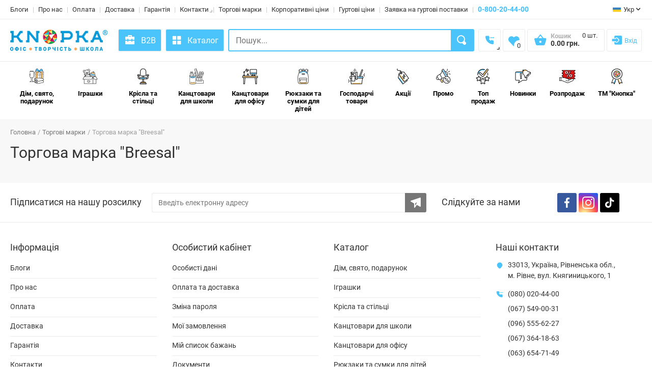

--- FILE ---
content_type: text/html; charset=UTF-8
request_url: https://knopka.shop/trademark/breesal
body_size: 24441
content:
<!DOCTYPE html><html lang="uk"><head><meta charset="UTF-8"><meta name="viewport" content="width=device-width, initial-scale=1.0"><title>Торгова марка &quot;Brеesal&quot; | &quot;Кнопка&quot;</title><meta name="description" content="Інтернет-магазин &quot;Кнопка&quot;. Офіс, творчість, школа."><link rel="canonical" href="https://knopka.shop/trademark/breesal"><link rel="alternate" href="https://knopka.shop/trademark/breesal" hreflang="uk"><link rel="alternate" href="https://knopka.shop/ru/trademark/breesal" hreflang="ru"><meta name="csrf-token" content="m3WUUzZGjDdMwncNXS6HSVxtET0NE2BTh30mCciW"><meta name="facebook-domain-verification" content="0gqs92kwj6yo1im9n97z66002frn8r"><link rel="shortcut icon" type="image/x-icon" href="/favicon.ico?v=3007251052"><link rel="apple-touch-icon" sizes="180x180" href="/apple-touch-icon.png?v=3007251052"><link rel="icon" type="image/png" sizes="32x32" href="/favicon-32x32.png?v=3007251052"><link rel="icon" type="image/png" sizes="16x16" href="/favicon-16x16.png?v=3007251052"><link rel="manifest" href="/site.webmanifest?v=3007251052"><link rel="mask-icon" href="/safari-pinned-tab.svg?v=3007251052" color="#5bbad5"><meta name="msapplication-TileColor" content="#da532c"><meta name="theme-color" content="#ffffff"><meta name="twitter:card" content="summary_large_image"><meta name="twitter:title" content="Торгова марка &quot;Brеesal&quot; | &quot;Кнопка&quot;"><meta name="twitter:description" content="Інтернет-магазин &quot;Кнопка&quot;. Офіс, творчість, школа."><meta name="twitter:url" content="https://knopka.shop/trademark/breesal"><meta property="og:title" content="Торгова марка &quot;Brеesal&quot; | &quot;Кнопка&quot;"><meta property="og:description" content="Інтернет-магазин &quot;Кнопка&quot;. Офіс, творчість, школа."><meta property="og:type" content="website"><meta property="og:url" content="https://knopka.shop/trademark/breesal"><style>.top-notification{position:relative;top:0;opacity:1;z-index:99;width:100%;background:red;color:#fff;text-align:center;padding:4px 0}.top-notification p{margin:0!important}@media(max-width: 991px){.top-notification p{margin:0 0 5px!important;font-size:12px;line-height:1.2}.top-notification p:last-child{margin:0!important}}</style><link rel="preconnect" href="https://fonts.googleapis.com"><link rel="dns-prefetch" href="https://fonts.googleapis.com"><link rel="preconnect" href="https://fonts.gstatic.com" crossorigin><link rel="preload" href="https://fonts.gstatic.com/s/roboto/v16/mErvLBYg_cXG3rLvUsKT_fesZW2xOQ-xsNqO47m55DA.woff2" as="font" type="font/woff2" crossorigin><link rel="preload" href="https://fonts.gstatic.com/s/roboto/v16/CWB0XYA8bzo0kSThX0UTuA.woff2" as="font" type="font/woff2" crossorigin><link rel="preload" href="https://fonts.gstatic.com/s/roboto/v16/isZ-wbCXNKAbnjo6_TwHThJtnKITppOI_IvcXXDNrsc.woff2" as="font" type="font/woff2" crossorigin><link rel="preload" href="https://fonts.gstatic.com/s/roboto/v16/d-6IYplOFocCacKzxwXSOFtXRa8TVwTICgirnJhmVJw.woff2" as="font" type="font/woff2" crossorigin><link rel="preload" href="/min/css/fonts/flaticon/font/flaticon_knopka.woff2?ab39211d1dedd69d5818aa55ba3461b9" as="font" type="font/woff2" crossorigin><link href="/min/css/pages/fonts.min.css?id=9128a8424523422b4135c9c6c21db0ad" rel="stylesheet"><link href="/min/css/pages/libs.min.css?id=5a3ea1689aa15574b6b4b4d2eaae8453" rel="stylesheet"><link href="/min/css/pages/theme.min.css?id=d7565a37d6a778074905b79f454ec240" rel="stylesheet"><link rel="stylesheet" href="/min/css/pages/brand.min.css?id=68b329da9893e34099c7d8ad5cb9c940"><!--[if lte IE 9]><link rel="stylesheet" href="/min/css/oldie.min.css?id=e4b3003defd91fd88825a29fdd782a74"><![endif]--><link rel="stylesheet" href="/min/css/responsive.min.css?id=2c1904595e995f6752bff2642d74e0ce"><link rel="preconnect" href="https://www.googletagmanager.com"><link rel="dns-prefetch" href="https://www.googletagmanager.com"><link rel="preconnect" href="https://www.google-analytics.com"><link rel="dns-prefetch" href="https://www.google-analytics.com"><link rel="preconnect" href="https://connect.facebook.net"><link rel="dns-prefetch" href="https://connect.facebook.net"><link rel="preconnect" href="https://www.facebook.com"><link rel="dns-prefetch" href="https://www.facebook.com"><script async src="https://www.googletagmanager.com/gtag/js?id=UA-120437126-1"></script><script>window.dataLayer=window.dataLayer||[];function gtag(){dataLayer.push(arguments);}gtag('js',new Date());gtag('config','UA-120437126-1');dataLayer.push({'gtm.start':new Date().getTime(),event:'gtm.js'})</script><script async src="https://www.googletagmanager.com/gtm.js?id=GTM-KZVKFFQ"></script><script async src="https://www.googletagmanager.com/gtag/js?id=AW-865517360"></script><script>window.dataLayer=window.dataLayer||[];function gtag(){dataLayer.push(arguments);}gtag('js',new Date());gtag('config','AW-865517360');</script><script>!function(f,b,e,v,n,t,s){if(f.fbq)return;n=f.fbq=function(){n.callMethod?n.callMethod.apply(n,arguments):n.queue.push(arguments)};if(!f._fbq)f._fbq=n;n.push=n;n.loaded=!0;n.version='2.0';n.queue=[];t=b.createElement(e);t.async=!0;t.src=v;s=b.getElementsByTagName(e)[0];s.parentNode.insertBefore(t,s)}(window,document,'script','https://connect.facebook.net/en_US/fbevents.js');fbq('init','2193070677415896');fbq('track','PageView');</script></head><body class="front_page"><noscript><img height="1" width="1" src="https://www.facebook.com/tr?id=2193070677415896&ev=PageView&noscript=1" alt="Facebook"></noscript><noscript><iframe src="https://www.googletagmanager.com/ns.html?id=GTM-KZVKFFQ" height="0" width="0" style="display:none;visibility:hidden"></iframe></noscript><div class="wide_layout"><header id="header" class="type_5 "><div class="top_part show_on_large_desctop"><div class="container"><div class="row"><div class="col-sm-4 col-xs-4 col-md-12 col-xl-12 header-cont"><nav class="align_right"><ul class="topbar"><li class=""><a href="/blogs/vsi-kategoriyi">Блоги</a></li><li class=""><a href="/pro-nas">Про нас</a></li><li class=""><a href="/oplata">Оплата</a></li><li class=""><a href="/dostavka">Доставка</a></li><li class=""><a href="/garantiya">Гарантія</a></li><li class="has_submenu"><a rel="nofollow" href="javascript:void(0);">Контакти</a><ul class="contacts-list visible theme_menu submenu"><li><a href="/kontakty">Контактна інформація</a></li><li><a href="/magazyny">Магазини, в яких є наш товар</a></li></ul></li><li class="animated_item" data-brands-menu-item><a href="/trademarks">Торгові марки</a></li><? //https://form.jotform.com/210481528856360 //https://form.jotform.com/210481690751051 ?><li class="animated_item"><button class="sp_popup_32074e41-7b8e-465d-b4fb-5d755442f030">Корпоративні ціни</button></li><li class="animated_item"><button class="sp_popup_d06fd15e-164e-4ef7-9c27-a6f41906104a">Гуртові ціни</button></li><li class="animated_item"><button class="sp_popup_d06fd15e-164e-4ef7-9c27-a6f41906104a">Заявка на гуртові поставки</button></li><li class="animated_item phone-number"><a href="tel:0800204400" rel="nofollow" target="_blank">0-800-20-44-00</a></li></ul></nav><div class="language-menu"><div class="clearfix"><div class="alignright site_settings"><span class="current open_"><img src="/images/language/ukraine.ico" alt="Укр" width="21" height="16" style="padding-right:5px">Укр</span><ul class="dropdown site_setting_list language"><li class="animated_item"><a href="/trademark/breesal"><img src="/images/language/ukraine.ico" alt="Укр" width="26" height="16">Укр</a></li><li class="animated_item"><a href="/ru/trademark/breesal"><img src="/images/language/russia_white.png" alt="Рос" width="26" height="16">Рос</a></li></ul></div></div></div></div></div></div></div><div id="main_navigation_wrap" class="bottom_part" data-header-bottom><div class="container"><div class="row"><div class="main_header_row"><div class="col-xs-4 col-sm-4 col-md-2 col-lg-2 col-xl-auto logo-container"><div class="logo_block"><a href="/" class="logo"><img src="/images/logo/logo-new-ua.png?v=3007251052" alt="Кнопка Шоп - інтернет-магазин канцтоварів"></a></div></div><div class="col-xs-8 col-sm-8 col-md-10 col-lg-10 col-xl header-container 1"><div class="show_on_large_desctop new-style_header-item pull-left"><a href="https://b2b.knopka.shop" rel="nofollow" class="header_square_button button_blue_b2b"><svg xmlns="http://www.w3.org/2000/svg" version="1.1" xmlns:xlink="http://www.w3.org/1999/xlink" width="24" height="24" x="0" y="0" viewBox="0 0 24 24" style="enable-background:new 0 0 512 512;margin-top:-2px" xml:space="preserve" fill-rule="evenodd" class=""><g><path d="M3 14h4v1a1 1 0 0 0 2 0v-1h6v1a1 1 0 0 0 2 0v-1h4v6a1 1 0 0 1-1 1H4a1 1 0 0 1-1-1zm5-8V4a1 1 0 0 1 1-1h6a1 1 0 0 1 1 1v2h4a1 1 0 0 1 1 1v5h-4v-1a1 1 0 0 0-2 0v1H9v-1a1 1 0 0 0-2 0v1H3V7a1 1 0 0 1 1-1zm2-1v1h4V5z" fill="#fff" opacity="1" data-original="#fff" class=""></path></g></svg><span style="padding-left: 10px">B2B</span></a></div><div class="show_on_large_desctop new-style_header-item pull-left"><button type="button" class="header_square_button" data-large-desctop-menu-btn><i class="flaticon-catalog"></i><span style="padding-left: 10px">Каталог</span></button></div><div class="search-box-container" data-search-box><form class="clearfix search" data-search-box-form><input type="text" name="search-box-input" placeholder="Пошук..." class="alignleft" data-search-box-input><div class="search-box-loader" data-search-box-loader><i class="flaticon-load fi-spin fi-2x" aria-hidden="true"></i></div><div class="search_category alignleft hide_on_large_desktop"><div class="open_categories" data-search-box-selected-category data-search-box-selected-category-id="0" data-search-box-selected-category-group-id="0" data-search-box-selected-category-slug="vsi-kategoriyi" data-search-box-selected-category-name="Всі категорії">Всі категорії</div><ul class="categories_list dropdown" data-search-box-categories><li class="animated_item" data-search-box-category data-search-box-category-is-selected="true" data-search-box-category-id="0" data-search-box-category-group-id="0" data-search-box-category-slug="vsi-kategoriyi" data-search-box-category-name="Всі категорії"><a rel="nofollow" href="javascript:void(0);">Всі категорії</a></li></ul></div><button type="submit" class="button_blue def_icon_btn alignleft" aria-label="Search" data-search-box-submit></button></form><div class="search-box-result-container" data-search-box-result></div></div><div class="search-box-background" data-search-box-background></div><div class="header-cart-container"><ul class="account_bar cart_bar"><li class="visible-sm-block visible-xs-block"><a rel="nofollow" href="javascript:void(0);" class="def_icon_btn search_button_open" aria-label="Search"></a></li><li><div class="header-phone pull-left has_submenu topbar new-style_header-item"><a rel="nofollow" href="javascript:void(0);" class="header_square_button current"><i class="flaticon-phone"></i></a><div class="theme_menu submenu"><ul class="site_setting_list"><li><a href="tel:+380800204400"><span class="phone-name">Менеджер</span><span class="phone-number"><i class="flaticon-phone" aria-hidden="true"></i><b>(080) 020-44-00</b></span></a></li><li><a href="tel:+380675490031"><span class="phone-name">Менеджер</span><span class="phone-number"><i class="flaticon-phone" aria-hidden="true"></i><b>(067) 549-00-31</b></span></a></li><li><a href="tel:+380965556227"><span class="phone-name">Менеджер</span><span class="phone-number"><i class="flaticon-phone" aria-hidden="true"></i><b>(096) 555-62-27</b></span></a></li><li><a href="tel:+380673641863"><span class="phone-name">Менеджер</span><span class="phone-number"><i class="flaticon-phone" aria-hidden="true"></i><b>(067) 364-18-63</b></span></a></li><li><a href="tel:+380636547149"><span class="phone-name">Менеджер</span><span class="phone-number"><i class="flaticon-phone" aria-hidden="true"></i><b>(063) 654-71-49</b></span></a></li></ul></div></div></li><li><a rel="nofollow" href="javascript:void(0);" class="wishlist_button" aria-label="Wishlist" data-wish-list-counter data-amount="0"></a></li><li class="shopping_cart_block" data-menu-cart data-menu-cart-total-price="0" data-menu-cart-total-amount="0"><a href="/order" aria-label="Open shopping cart"><button id="open_shopping_cart" class="open_button" data-amount="0" aria-label="Open shopping cart"><span class="title">Кошик</span><b class="total_price"><span data-menu-cart-total-price-text>0.00</span> грн.</b></button></a></li><li class="new-style_header-item" data-auth-block><ul class="topbar"><li><a rel="nofollow" class="header_square_button" href="javascript:void(0);" style="width:auto;padding:0 8px!important" aria-label="Login" data-auth-login-link><i class="flaticon-login" aria-hidden="true"></i><span style="margin-left:4px">Вхід</span></a></li></ul></li></ul></div></div></div></div></div></div><div class="bg_fon"></div><div class="left_menu"><div class="container"><div class="row"><div class="col-xs-12"><nav class="full_width_nav main_navigation" data-main-menu><ul><li class="has_megamenu animated_item"><a href="/category/dim-i-svyato"><svg width="40" height="40" xmlns="http://www.w3.org/2000/svg"><image href="/images/categories/150/0117cc4f-bfc6-11f0-bbff-000c29578a6e.png?v=3007251052" width="40" height="40"></image></svg> Дім, свято, подарунок</a><ul class="mega_menu type_2 clearfix"><li class="mega_menu_item "><p class="h6"><b><a href="/category/svyato-ta-podarunky-svichky-svyatkovi">Свічки святкові</a></b></p><ul class="list_of_links"></ul><p class="h6"><b><a href="/category/posud-dytyachyj-posud">Дитячий посуд</a></b></p><ul class="list_of_links"><li><a href="/category/posud-plyashky-dlya-vody">Пляшки для води</a></li><li><a href="/category/posud-lanchboksy">Ланчбокси</a></li><li><a href="/category/posud-termosy">Термоси</a></li></ul><p class="h6"><b><a href="/category/svyato-ta-podarunky-konverty-lystivky">Листівки, конверти для грошей</a></b></p><ul class="list_of_links"></ul><p class="h6"><b><a href="/category/dekor-yalynkovi-igrashky-ta-kuli">Ялинкові іграшки та кулі</a></b></p><ul class="list_of_links"></ul><p class="h6"><b><a href="/category/svyato-ta-podarunky-dekor">Декор</a></b></p><ul class="list_of_links"><li><a href="/category/dekor-vazy">Вази</a></li><li><a href="/category/dekor-dekoratyvni-gilochky-kvity">Декоративні гілочки, квіти</a></li><li><a href="/category/dekor-svichky-pidsvichnyky">Підсвічники, свічки</a></li><li><a href="/category/tovary-dlya-ofisu-godynnyky">Годинники</a></li><li><a href="/category/dekor-yalynkovi-igrashky-ta-kuli">Ялинкові іграшки та кулі</a></li><li><a href="/category/gospodarchi-tovary-kylymky-prydverni">Придверні килимки</a></li></ul><p class="h6"><b><a href="/category/svyato-ta-podarunky-novorichni-prykrasy">Новорічні прикраси</a></b></p><ul class="list_of_links"></ul><p class="h6"><b><a href="/category/dim-svyato-podarunok-elektrogirlyandy">Електрогірлянди</a></b></p><ul class="list_of_links"></ul><p class="h6"><b><a href="/category/svyato-ta-podarunky-povitryani-kulky">Повітряні кульки</a></b></p><ul class="list_of_links"><li><a href="/category/povitryani-kulky-povitryana-kulka-folga">Повітряні кульки з фольги</a></li><li><a href="/category/povitryani-kulky-lateksni-povitryani-kulky">Повітряні кульки з латексу</a></li></ul><p class="h6"><b><a href="/category/svyato-ta-podarunky-podarunkovi-korobky">Подарункові коробки</a></b></p><ul class="list_of_links"></ul><p class="h6"><b><a href="/category/dim-svyato-podarunok-podarunkovi-pakety">Подарункові пакети</a></b></p><ul class="list_of_links"></ul><p class="h6"><b><a href="/category/svyato-ta-podarunky-pakuvalni-materialy">Пакувальні матеріали</a></b></p><ul class="list_of_links"><li><a href="/category/pakuvalni-materialy-podarunkovyj-papir">Подарунковий папір</a></li><li><a href="/category/pakuvalni-materialy-napovnyuvachi-dlya-korobok">Наповнювачі для коробок</a></li><li><a href="/category/pakuvalni-materialy-strichky-dlya-podarunkiv">Стрічки для подарунків</a></li></ul></li><li class="mega_menu_item"><p class="h6"><b><a href="/category/gospodarchi-tovary-posud-dlya-interyeriv-i-horeky">Посуд</a></b></p><ul class="list_of_links"><li><a href="/category/posud-stolovyj-posud">Столовий посуд</a></li><li><a href="/category/posud-kuhonnyj-inventar">Кухонний інвентар</a></li><li><a href="/category/posud-podarunkovi-nabory-sklo">Подарункові набори (скло)</a></li><li><a href="/category/posud-serviruvannya-stolu">Сервірування столу</a></li><li><a href="/category/posud-odnorazovyj-posud">Одноразовий посуд</a></li><li><a href="/category/posud-posud-dlya-prygotuvannnya">Посуд для приготуванння</a></li><li><a href="/category/posud-posud-dlya-zapikannya-i-vypichky">Посуд для запікання і випічки</a></li><li><a href="/category/posud-chashky">Чашки</a></li><li><a href="/category/posud-kelyhy">Келихи</a></li><li><a href="/category/posud-charky">Чарки</a></li><li><a href="/category/posud-grafyny-glechyky">Графини, глечики</a></li><li><a href="/category/posud-salatnyky-i-kremanky">Салатники і креманки</a></li><li><a href="/category/posud-stolovi-prybory">Столові прибори</a></li><li><a href="/category/gospodarchi-tovary-kuhonne-pryladdya">Банки і ємності для зберігання</a></li><li><a href="/category/posud-sklyanky">Склянки</a></li><li><a href="/category/posud-zavarnyky-dlya-kavy-ta-chayu">Заварники для кави та чаю</a></li><li><a href="/category/posud-barni-aksesuary">Барні аксесуари</a></li><li><a href="/category/posud-suvenirnyj-posud">Сувенірний посуд</a></li><li><a href="/category/posud-tortivnychi">Тортівниці і блюда</a></li><li><a href="/category/posud-lanchboksy">Ланчбокси</a></li><li><a href="/category/posud-termosy">Термоси</a></li><li><a href="/category/posud-plyashky-dlya-vody">Пляшки для води</a></li></ul><p class="h6"><b><a href="/category/gospodarchi-tovary-pobutova-tehnika">Побутова техніка</a></b></p><ul class="list_of_links"></ul><p class="h6"><b><a href="/category/svyato-ta-podarunky-dytyachi-podarunkovi-nabory">Дитячі подарункові набори</a></b></p><ul class="list_of_links"></ul></li><li class="mega_menu_item"><p class="h6"><b><a href="/category/dim-i-svyato-seriyi-posudu">Серії посуду</a></b></p><ul class="list_of_links"><li><a href="/category/seriyi-posudu-adagio-rcr">ADAGIO (RCR)</a></li><li><a href="/category/seriyi-posudu-alkemist-rcr">ALKEMIST (RCR)</a></li><li><a href="/category/seriyi-posudu-aria-rsr">ARIA (RSR)</a></li><li><a href="/category/seriyi-posudu-brillante-rcr">BRILLANTE (RCR)</a></li><li><a href="/category/seriyi-posudu-ego-rcr">EGO (RCR)</a></li><li><a href="/category/seriyi-posudu-essential-rcr">ESSENTIAL (RCR)</a></li><li><a href="/category/seriyi-posudu-etna-rcr">ETNA (RCR)</a></li><li><a href="/category/seriyi-posudu-invino-rcr">INVINO (RCR)</a></li><li><a href="/category/seriyi-posudu-laurus-rcr">LAURUS (RCR)</a></li><li><a href="/category/seriyi-posudu-melodia-rcr">MELODIA (RCR)</a></li><li><a href="/category/seriyi-posudu-oasis-rcr">OASIS (RCR)</a></li><li><a href="/category/seriyi-posudu-opera-rcr">OPERA (RCR)</a></li><li><a href="/category/seriyi-posudu-tattoo-rsr">TATTOO (RSR)</a></li><li><a href="/category/seriyi-posudu-timeless-rcr">TIMELESS (RCR)</a></li><li><a href="/category/seriyi-posudu-anas-bohemia">ANAS (BOHEMIA)</a></li><li><a href="/category/seriyi-posudu-angela-bohemia">ANGELA (BOHEMIA)</a></li><li><a href="/category/seriyi-posudu-ardea-bohemia">ARDEA (BOHEMIA)</a></li><li><a href="/category/seriyi-posudu-carduelis-bohemia">CARDUELIS (BOHEMIA)</a></li><li><a href="/category/seriyi-posudu-columba-optic-bohemia">COLUMBA OPTIC (BOHEMIA)</a></li><li><a href="/category/seriyi-posudu-quadro-bohemia">QUADRO (BOHEMIA)</a></li><li><a href="/category/seriyi-posudu-america-bormioli">AMERICA (BORMIOLI)</a></li><li><a href="/category/seriyi-posudu-diamond-bormioli">DIAMOND (BORMIOLI)</a></li><li><a href="/category/seriyi-posudu-coconut-bormioli">COCONUT (BORMIOLI)</a></li><li><a href="/category/seriyi-posudu-exclusiva-bormioli">EXCLUSIVA (BORMIOLI)</a></li><li><a href="/category/seriyi-posudu-oriente-bormioli">ORIENTE (BORMIOLI)</a></li><li><a href="/category/seriyi-posudu-parma-bormioli">PARMA (BORMIOLI)</a></li><li><a href="/category/seriyi-posudu-performa-bormioli">PERFORMA (BORMIOLI)</a></li><li><a href="/category/seriyi-posudu-prometeo-bormioli">PROMETEO (BORMIOLI)</a></li><li><a href="/category/seriyi-posudu-riflessi-bormioli">RIFLESSI (BORMIOLI)</a></li><li><a href="/category/seriyi-posudu-toledo-bormioli">TOLEDO (BORMIOLI)</a></li><li><a href="/category/seriyi-posudu-lady-diamond-cd`a">LADY DIAMOND (CD`A)</a></li><li><a href="/category/seriyi-posudu-longshamp-cd`a">LONGSHAMP (CD`A)</a></li><li><a href="/category/seriyi-posudu-macassar-cd`a">MACASSAR (CD`A)</a></li><li><a href="/category/seriyi-posudu-carine-luminarc">CARINE (LUMINARC)</a></li><li><a href="/category/seriyi-posudu-diwali-luminarc">DIWALI (LUMINARC)</a></li><li><a href="/category/seriyi-posudu-every-day-luminarc">EVERYDAY (LUMINARC)</a></li></ul></li><li class="mega_menu_item"><p class="h6"><b><a href="/category/gospodarchi-tovary-tekstyl">Текстиль</a></b></p><ul class="list_of_links"><li><a href="/category/tekstyl-rushnyky">Рушники</a></li><li><a href="/category/tekstyl-postilna-bilyzna">Постільна білизна</a></li><li><a href="/category/tekstyl-pledy">Пледи</a></li><li><a href="/category/gospodarchi-tovary-skatertyny">Скатертини</a></li><li><a href="/category/tekstyl-kuhonni-fartuhy">Кухонні фартухи</a></li></ul><p class="h6"><b><a href="/category/svyato-ta-podarunky-fototovary">Фототовари</a></b></p><ul class="list_of_links"><li><a href="/category/fototovary-fotoramky">Рамки для фотографій (фоторамки)</a></li><li><a href="/category/fototovary-fotoalbomy">Альбоми для фотографій (фотоальбоми)</a></li><li><a href="/category/fototovary-fotopapir">Фотопапір</a></li><li><a href="/category/fototovary-dytyachi-fotoalbomy">Дитячі фотоальбоми</a></li></ul><p class="h6"><b><a href="/category/gospodarchi-tovary-elektrotovary">Електротовари</a></b></p><ul class="list_of_links"><li><a href="/category/gospodarchi-tovary-lihtari">Ліхтарі</a></li><li><a href="/category/elektrotovary-merezhevi-filtry-ta-perehidnyky">Мережеві фільтри та перехідники</a></li><li><a href="/category/elektrotovary-batarejky-ta-akumulyatory">Батарейки та акумулятори</a></li><li><a href="/category/elektrotovary-lampy-ta-nichnyky">Лампи та нічники</a></li></ul><p class="h6"><b><a href="/category/gospodarchi-tovary-rizne-dlya-domu">Зберігання та організація простору</a></b></p><ul class="list_of_links"><li><a href="/category/zberigannya-ta-organizachiya-prostoru-koshyky-ta-kontejnery-dlya-zberigannya">Кошики та контейнери для зберігання</a></li><li><a href="/category/zberigannya-ta-organizachiya-prostoru-vishaky">Вішаки</a></li><li><a href="/category/zberigannya-ta-organizachiya-prostoru-klyuchnychi">Ключниці</a></li></ul><p class="h6"><b><a href="/category/svyato-ta-podarunky-aksesuary-dlya-svyata">Аксесуари для свята</a></b></p><ul class="list_of_links"><li><a href="/category/aksesuary-dlya-svyata-svyatkovi-girlyandy-kovpachky-ta-inshi-tovary">Святкові гірлянди, ковпачки та інші товари</a></li><li><a href="/category/aksesuary-dlya-svyata-toppery">Топпери</a></li><li><a href="/category/aksesuary-dlya-svyata-pashalni-prykrasy-ta-suveniry">Пасхальні прикраси та сувеніри</a></li></ul><p class="h6"><b><a href="/category/svyato-ta-podarunky-nozhi-suvenirni">Ножі сувенірні</a></b></p><ul class="list_of_links"></ul></li><li class="mega_menu_item"><p class="h6"><b><a href="/category/svyato-ta-podarunky-podarunkovi-suveniry">Подарункові сувеніри</a></b></p><ul class="list_of_links"><li><a href="/category/podarunkovi-suveniry-karta-pazl-nastinna">Карта-пазл настінна</a></li><li><a href="/category/podarunkovi-suveniry-albomy-dlya-kolekchionuvannya">Альбоми для колекціонування</a></li><li><a href="/category/podarunkovi-suveniry-skarbnychky">Скарбнички</a></li><li><a href="/category/podarunkovi-suveniry-magnity-suvenirni">Магніти сувенірні</a></li></ul><p class="h6"><b><a href="/category/svyato-ta-podarunky-top-podarunky-ta-suveniry">ТОП подарунки та сувеніри</a></b></p><ul class="list_of_links"></ul></li></ul></li><li class="has_megamenu animated_item"><a href="/category/igrashky"><svg width="40" height="40" xmlns="http://www.w3.org/2000/svg"><image href="/images/categories/150/1f58b1f1-41ef-11f0-bbf8-000c29578a6e.png?v=3007251052" width="40" height="40"></image></svg> Іграшки</a><ul class="mega_menu type_2 clearfix"><li class="mega_menu_item "><p class="h6"><b><a href="/category/igrashky-dlya-divchatok">Для дівчаток</a></b></p><ul class="list_of_links"><li><a href="/category/dlya-divchatok-lyalky-pupsy-ta-yih-aksesuary">Ляльки, пупси та їх аксесуари</a></li><li><a href="/category/dlya-divchatok-lyalkovi-budynky-ta-mebli">Лялькові будинки та меблі</a></li><li><a href="/category/dlya-divchatok-kuhnya-posud-pobutova-tehnika">Кухня, посуд, побутова техніка</a></li><li><a href="/category/dlya-divchatok-kolyasky-ta-lizhechka">Коляски та ліжечка</a></li><li><a href="/category/dlya-divchatok-valizy-ta-vizky-dlya-supermarketu">Валізи та візки для супермаркету</a></li><li><a href="/category/dlya-divchatok-bizhuteriya-aksesuary-ta-kosmetyka">Біжутерія, аксесуари та косметика</a></li><li><a href="/category/dlya-divchatok-tematychni-igrovi-nabory-profesiyi">Тематичні ігрові набори (професії)</a></li><li><a href="/category/dlya-divchatok-korzyny-dlya-igrashok">Корзини для іграшок</a></li><li><a href="/category/dlya-hlopchykiv-figurky-geroyiv-ta-igrovi-nabory">Фігурки героїв та ігрові набори</a></li></ul><p class="h6"><b><a href="/category/igrashky-kartyny-za-nomeramy">Картини за номерами</a></b></p><ul class="list_of_links"></ul><p class="h6"><b><a href="/category/igrashky-top-igrashky-2025">ТОП ІГРАШКИ 2025</a></b></p><ul class="list_of_links"></ul><p class="h6"><b><a href="/category/igrashky-dlya-hlopchykiv">Для хлопчиків</a></b></p><ul class="list_of_links"><li><a href="/category/dlya-divchatok-tematychni-igrovi-nabory-profesiyi">Тематичні ігрові набори (професії)</a></li><li><a href="/category/dlya-hlopchykiv-figurky-geroyiv-ta-igrovi-nabory">Фігурки героїв та ігрові набори</a></li><li><a href="/category/dlya-hlopchykiv-avtomodeli">Автомоделі</a></li><li><a href="/category/dlya-hlopchykiv-zaliznychi-i-potyagy">Залізниці і потяги</a></li><li><a href="/category/dlya-hlopchykiv-mashynky-na-radioupravlinni">Машинки на радіоуправлінні</a></li><li><a href="/category/dlya-hlopchykiv-transformery">Трансформери</a></li><li><a href="/category/dlya-hlopchykiv-transport-i-spechtehnika">Транспорт і спецтехніка</a></li><li><a href="/category/dlya-hlopchykiv-roboty">Роботи</a></li><li><a href="/category/dlya-hlopchykiv-treky-parkingy-i-garazhi">Треки, паркінги і гаражі</a></li><li><a href="/category/dlya-hlopchykiv-igrashkova-ta-vodyana-zbroya">Іграшкова та водяна зброя</a></li><li><a href="/category/dlya-hlopchykiv-instrumenty">Інструменти</a></li><li><a href="/category/dlya-divchatok-korzyny-dlya-igrashok">Корзини для іграшок</a></li></ul></li><li class="mega_menu_item"><p class="h6"><b><a href="/category/igrashky-dlya-malyukiv">Для малюків</a></b></p><ul class="list_of_links"><li><a href="/category/dlya-malyukiv-bryazkalchya-ta-prorizuvachi">Брязькальця та прорізувачі</a></li><li><a href="/category/dlya-malyukiv-kylymky-ta-igrovi-chentry">Килимки та ігрові центри</a></li><li><a href="/category/dlya-malyukiv-pidvisky-i-mobili">Підвіски і мобілі</a></li><li><a href="/category/dlya-malyukiv-muzychni-ta-svitlovi-igrashky">Музичні та світлові іграшки</a></li><li><a href="/category/dlya-malyukiv-igrashky-dlya-vanny">Іграшки для ванни</a></li><li><a href="/category/dlya-malyukiv-derev-yani-igrashky">Дерев&#039;яні іграшки</a></li><li><a href="/category/dlya-malyukiv-rozvyvalni-igrashky">Розвивальні іграшки</a></li><li><a href="/category/dlya-divchatok-korzyny-dlya-igrashok">Корзини для іграшок</a></li></ul><p class="h6"><b><a href="/category/igrashky-konstruktor-000001884">Конструктор</a></b></p><ul class="list_of_links"><li><a href="/category/konstruktor-konstruktor-z-plastyku">Конструктор з пластику</a></li><li><a href="/category/konstruktor-elektromehanichnyj-konstruktor">Електромеханічний конструктор</a></li><li><a href="/category/konstruktor-konstruktor-z-mini-cheglynok">Конструктор з міні-цеглинок</a></li><li><a href="/category/konstruktor-magnitnyj-konstruktor">Магнітний конструктор</a></li><li><a href="/category/konstruktor-metalevyj-konstruktor">Металевий конструктор</a></li><li><a href="/category/konstruktor-kartonnyj-konstruktor">Картонний конструктор</a></li><li><a href="/category/konstruktor-sensornyj-konstruktor">Сенсорний конструктор</a></li></ul><p class="h6"><b><a href="/category/igrashky-mashynky-ta-inshyj-transport">Машинки та інший транспорт</a></b></p><ul class="list_of_links"><li><a href="/category/dlya-hlopchykiv-avtomodeli">Автомоделі</a></li><li><a href="/category/dlya-hlopchykiv-mashynky-na-radioupravlinni">Машинки на радіоуправлінні</a></li><li><a href="/category/dlya-hlopchykiv-transport-i-spechtehnika">Транспорт і спецтехніка</a></li><li><a href="/category/dlya-hlopchykiv-zaliznychi-i-potyagy">Залізниці і потяги</a></li><li><a href="/category/dlya-hlopchykiv-treky-parkingy-i-garazhi">Треки, паркінги і гаражі</a></li></ul></li><li class="mega_menu_item"><p class="h6"><b><a href="/category/igrashky-tvorchist-ta-rozvytok">Творчість та розвиток</a></b></p><ul class="list_of_links"><li><a href="/category/tvorchist-ta-rozvytok-tvorchi-nabory">Творчі набори</a></li><li><a href="/category/igrashky-dekor-dlya-tvorchosti">Декор для творчості</a></li><li><a href="/category/igrashky-kinetychnyj-pisok">Кінетичний пісок</a></li><li><a href="/category/tvorchi-ta-rozvyvayuchi-igry-3d-ruchky">3D ручки</a></li><li><a href="/category/tvorchist-ta-rozvytok-gravyury">Гравюри</a></li><li><a href="/category/igrashky-kviling-origami-kardmejking">Квілінг, орігамі, кардмейкінг</a></li><li><a href="/category/igrashky-grym-ta-kosmetyka">Грим та косметика</a></li><li><a href="/category/tvorchi-ta-rozvyvayuchi-igry-trafarety">Трафарети</a></li><li><a href="/category/vse-dlya-tvorchosti-ta-hobi-papir-i-karton-dlya-dyzajnu">Папір і картон для дизайну</a></li><li><a href="/category/tvorchist-ta-rozvytok-fetr-foamiran-flizelin">Фетр, фоаміран, флізелін</a></li><li><a href="/category/tvorchist-ta-rozvytok-slajmy-lapky-antystres">Слайми, лапки, антистрес</a></li><li><a href="/category/tvorchist-ta-rozvytok-doshky-ta-planshety-dlya-malyuvannya">Дошки та планшети для малювання</a></li><li><a href="/category/tvorchist-ta-rozvytok-biser-vyshyvka-rezynky">Бісер, вишивка, резинки</a></li><li><a href="/category/tvorchist-ta-rozvytok-doslidy-rozkopky-fokusy">Досліди, розкопки, фокуси</a></li><li><a href="/category/igrashky-figurni-dirkoprobyvachi">Фігурні діркопробивачі</a></li></ul><p class="h6"><b><a href="/category/igrashky-tovary-dlya-liplennya-plastyka">Матеріали для ліплення</a></b></p><ul class="list_of_links"><li><a href="/category/materialy-dlya-liplennya-plastylin-voskovyj">Пластилін восковий</a></li><li><a href="/category/materialy-dlya-liplennya-skulpturnyj-plastylin-ta-plastyka">Скульптурний пластилін та пластика</a></li><li><a href="/category/igrashky-plastylin-povitryanyj">Пластилін повітряний</a></li><li><a href="/category/igrashky-tisto-dlya-liplennya">Тісто для ліплення</a></li><li><a href="/category/igrashky-pryladdya-dlya-liplennya">Приладдя для ліплення</a></li></ul></li><li class="mega_menu_item"><p class="h6"><b><a href="/category/igrashky-gadzhety-dlya-ditej">Гаджети для дітей</a></b></p><ul class="list_of_links"><li><a href="/category/gadzhety-dlya-ditej-navushnyky-ta-kolonky">Навушники та колонки</a></li><li><a href="/category/gadzhety-dlya-ditej-dytyachi-godynnyky">Дитячі годинники</a></li><li><a href="/category/gadzhety-dlya-ditej-mini-printery">Міні-прінтери</a></li></ul><p class="h6"><b><a href="/category/igrashky-knygy-propysy-rozmalovky">Книги, прописи, розмальовки</a></b></p><ul class="list_of_links"><li><a href="/category/knygy-propysy-rozmalovky-propysy">Прописи</a></li><li><a href="/category/knygy-propysy-rozmalovky-navchalni-plakaty">Навчальні плакати</a></li><li><a href="/category/knygy-propysy-rozmalovky-dytyachi-knygy">Дитячі книги</a></li><li><a href="/category/igrashky-kazky-albomy-dlya-druziv">Альбоми для друзів, воркбуки</a></li><li><a href="/category/igrashky-enchyklopediyi-piznavalna-literatura">Енциклопедії, пізнавальна література</a></li><li><a href="/category/igrashky-dytyachi-knygy">Казки</a></li><li><a href="/category/knygy-propysy-rozmalovky-navchalna-literatura-posibnyky">Навчальна література, посібники, картки</a></li><li><a href="/category/igrashky-naklejky">Наклейки</a></li><li><a href="/category/knygy-propysy-rozmalovky-atlasy-konturni-karty-robochi-zoshyty">Атласи, контурні карти, робочі зошити</a></li><li><a href="/category/knygy-propysy-rozmalovky-rozmalovky">Розмальовки</a></li><li><a href="/category/knygy-propysy-rozmalovky-rozvyvayuchi-knyzhechky">Розвиваючі книжечки</a></li><li><a href="/category/knygy-propysy-rozmalovky-literatura-dlya-pidlitkiv-ta-doroslyh">Література для підлітків та дорослих</a></li><li><a href="/category/knygy-propysy-rozmalovky-navchalni-zavdannya-ta-testy">Навчальні завдання та тести</a></li></ul><p class="h6"><b><a href="/category/igrashky-nastilni-igry-ta-pazly">Настільні ігри та пазли</a></b></p><ul class="list_of_links"><li><a href="/category/nastilni-igry-ta-pazly-nastilni-igry-000001897">Настільні ігри</a></li><li><a href="/category/nastilni-igry-ta-pazly-shahy-ta-shashky">Шахи та шашки</a></li><li><a href="/category/nastilni-igry-ta-pazly-kartkovi-igry">Карткові ігри</a></li><li><a href="/category/nastilni-igry-ta-pazly-loto-domino-bingo">Лото, доміно, бінго</a></li><li><a href="/category/nastilni-igry-ta-pazly-pazly">Пазли</a></li><li><a href="/category/nastilni-igry-ta-pazly-golovolomky">Головоломки</a></li></ul></li><li class="mega_menu_item"><p class="h6"><b><a href="/category/igrashky-m-yaki-igrashky">М&#039;які іграшки</a></b></p><ul class="list_of_links"><li><a href="/category/m-yaki-igrashky-m-yaki-igrashky-v-asortymenti">М&#039;які іграшки в асортименті</a></li><li><a href="/category/m-yaki-igrashky-interaktyvni-m-yaki-igrashky">Інтерактивні м&#039;які іграшки</a></li><li><a href="/category/m-yaki-igrashky-podushky">Подушки</a></li><li><a href="/category/m-yaki-igrashky-novorichni-m-yaki-igrashky">Новорічні м&#039;які іграшки</a></li></ul><p class="h6"><b><a href="/category/igrashky-dlya-aktyvnyh-igor">Для активних ігор</a></b></p><ul class="list_of_links"><li><a href="/category/dlya-aktyvnyh-igor-dlya-plyazhu-i-plavannya">Для пляжу і плавання</a></li><li><a href="/category/dlya-aktyvnyh-igor-dlya-gry-na-vulychi">Для гри на вулиці</a></li><li><a href="/category/dlya-aktyvnyh-igor-nabory-dlya-pisochnychi">Набори для пісочниці</a></li><li><a href="/category/dlya-aktyvnyh-igor-namety">Намети</a></li><li><a href="/category/dlya-aktyvnyh-igor-sportyvni-aktyvni-igry">Спортивні активні ігри</a></li><li><a href="/category/sporttovary-m-yachi">М&#039;ячі</a></li><li><a href="/category/sezonni-igrashky-mylni-bulbashky">Мильні бульбашки</a></li><li><a href="/category/dlya-aktyvnyh-igor-vitryaky-i-sachky-dlya-metelykiv">Вітряки і сачки для метеликів</a></li><li><a href="/category/dlya-aktyvnyh-igor-zahysne-sporyadzhennya">Захисне спорядження</a></li></ul><p class="h6"><b><a href="/category/igrashky-dytyachyj-transport">Дитячий транспорт</a></b></p><ul class="list_of_links"><li><a href="/category/dytyachyj-transport-skejty-i-penni-bordy">Скейти і пенні борди</a></li><li><a href="/category/dytyachyj-transport-samokat">Самокати</a></li><li><a href="/category/dytyachyj-transport-rolyky">Ролики</a></li><li><a href="/category/dytyachyj-transport-zahyst">Захист</a></li><li><a href="/category/dytyachyj-transport-tolokary">Толокари</a></li></ul></li></ul></li><li class="has_megamenu animated_item"><a href="/category/ofisni-krisla-ta-stilchi"><svg width="40" height="40" xmlns="http://www.w3.org/2000/svg"><image href="/images/categories/150/de29c782-41ee-11f0-bbf8-000c29578a6e.png?v=3007251052" width="40" height="40"></image></svg> Крісла та стільці</a><ul class="mega_menu type_2 clearfix"><li class="mega_menu_item "><p class="h6"><b><a href="/category/ofisni-krisla-ta-stilchi-krisla-dlya-personalu">Комп&#039;ютерні крісла</a></b></p><ul class="list_of_links"></ul><p class="h6"><b><a href="/category/ofisni-krisla-ta-stilchi-krisla-dlya-ditej">Дитячі крісла та стільці</a></b></p><ul class="list_of_links"></ul></li><li class="mega_menu_item"><p class="h6"><b><a href="/category/ofisni-krisla-ta-stilchi-krisla-kerivnyka">Крісла керівника</a></b></p><ul class="list_of_links"></ul><p class="h6"><b><a href="/category/ofisni-krisla-ta-stilchi-stilchi-dlya-vidviduvachiv">Стільці для відвідувачів</a></b></p><ul class="list_of_links"></ul></li></ul></li><li class="has_megamenu animated_item"><a href="/category/tovary-dlya-shkoly"><svg width="40" height="40" xmlns="http://www.w3.org/2000/svg"><image href="/images/categories/150/7241a34a-41ec-11f0-bbf8-000c29578a6e.png?v=3007251052" width="40" height="40"></image></svg> Канцтовари для школи</a><ul class="mega_menu type_2 clearfix"><li class="mega_menu_item "><p class="h6"><b><a href="/category/lichenziyi">Стильні колекції (ліцензії)</a></b></p><ul class="list_of_links"><li><a href="/category/lichenziyi-minecraft">Minecraft</a></li><li><a href="/category/lichenziyi-kuromi">Kuromi</a></li><li><a href="/category/lichenziyi-harry-potter">Harry Potter</a></li><li><a href="/category/lichenziyi-pusheen">Pusheen</a></li><li><a href="/category/lichenziyi-hello-kitty">Hello Kitty</a></li><li><a href="/category/stylni-kolekchiyi-lichenziyi-labubu">Labubu</a></li><li><a href="/category/lichenziyi-hot-wheels">Hot Wheels</a></li><li><a href="/category/lichenziyi-line-friends">Line Friends</a></li><li><a href="/category/lichenziyi-minions">Minions</a></li><li><a href="/category/lichenziyi-naruto">Naruto</a></li><li><a href="/category/lichenziyi-stitch">Stitch</a></li><li><a href="/category/lichenziyi-minnie-mouse">Minnie Mouse</a></li><li><a href="/category/lichenziyi-aggretsuko">Aggretsuko</a></li><li><a href="/category/lichenziyi-barbie">Barbie</a></li><li><a href="/category/lichenziyi-dc-batman">DC Batman</a></li><li><a href="/category/lichenziyi-demon-slayer">Demon Slayer</a></li><li><a href="/category/lichenziyi-jurassic-world">Jurassic World</a></li><li><a href="/category/lichenziyi-marvel-avengers">Marvel</a></li><li><a href="/category/lichenziyi-spongebob-squarepants">SpongeBob SquarePants</a></li><li><a href="/category/lichenziyi-transformers">Transformers</a></li><li><a href="/category/lichenziyi-gus">Гусь</a></li><li><a href="/category/lichenziyi-spiderman">Spiderman</a></li><li><a href="/category/stylni-kolekchiyi-lichenziyi-cats">Cats</a></li><li><a href="/category/lichenziyi-fc-barcelona">FC Barcelona</a></li><li><a href="/category/lichenziyi-garfield">Garfield</a></li><li><a href="/category/lichenziyi-molang">Molang</a></li><li><a href="/category/lichenziyi-my-little-pony">My Little Pony</a></li><li><a href="/category/lichenziyi-nasa">NASA</a></li><li><a href="/category/lichenziyi-smiley-world">Smiley World</a></li><li><a href="/category/lichenziyi-be-happy">Be happy</a></li><li><a href="/category/lichenziyi-tokidoki">Tokidoki</a></li><li><a href="/category/lichenziyi-studio-pets">Studio Pets</a></li><li><a href="/category/lichenziyi-college-line">College Line</a></li><li><a href="/category/lichenziyi-anime">Anime</a></li><li><a href="/category/lichenziyi-miffy">Miffy</a></li><li><a href="/category/lichenziyi-ninjia-turtles">Ninja Turtles</a></li><li><a href="/category/stylni-kolekchiyi-lichenziyi-yes-by-andre-tan">YES by Andre Tan</a></li><li><a href="/category/stylni-kolekchiyi-lichenziyi-ninja">Ninja</a></li><li><a href="/category/stylni-kolekchiyi-lichenziyi-game">Game</a></li><li><a href="/category/stylni-kolekchiyi-lichenziyi-bad-badtz-maru">Bad Badtz-Maru</a></li><li><a href="/category/stylni-kolekchiyi-lichenziyi-attack-on-titan">Attack on Titan</a></li><li><a href="/category/stylni-kolekchiyi-lichenziyi-mono--pastel">Mono &amp; Pastel</a></li><li><a href="/category/stylni-kolekchiyi-lichenziyi-unicorn">Unicorn</a></li><li><a href="/category/stylni-kolekchiyi-lichenziyi-feel-good">Feel Good</a></li><li><a href="/category/stylni-kolekchiyi-lichenziyi-kite-classic">Kite Classic</a></li><li><a href="/category/stylni-kolekchiyi-lichenziyi-cars">Cars</a></li><li><a href="/category/stylni-kolekchiyi-lichenziyi-space">Space</a></li><li><a href="/category/stylni-kolekchiyi-lichenziyi-football">Football</a></li><li><a href="/category/stylni-kolekchiyi-lichenziyi-yes-orange">Yes Orange</a></li><li><a href="/category/stylni-kolekchiyi-lichenziyi-capybara">Capybara</a></li><li><a href="/category/stylni-kolekchiyi-lichenziyi-wenyachyj-patrul">Щенячий патруль</a></li><li><a href="/category/stylni-kolekchiyi-lichenziyi-ukraine">Ukraine</a></li><li><a href="/category/stylni-kolekchiyi-lichenziyi-cute">Cute</a></li><li><a href="/category/stylni-kolekchiyi-lichenziyi-love">Love</a></li><li><a href="/category/stylni-kolekchiyi-lichenziyi-military">Military</a></li></ul></li><li class="mega_menu_item"><p class="h6"><b><a href="/category/ofisne-pryladdya-pidkladky-dlya-pysma">Підкладки для письма</a></b></p><ul class="list_of_links"></ul><p class="h6"><b><a href="/category/tovary-dlya-shkoly-zoshyty-shkilni">Зошити шкільні</a></b></p><ul class="list_of_links"><li><a href="/category/zoshyty-shkilni-12-ark-klitynka">12 арк. клітинка</a></li><li><a href="/category/zoshyty-shkilni-12-ark-kosa-liniya">12 арк. коса лінія</a></li><li><a href="/category/zoshyty-shkilni-12-ark-liniya">12 арк. лінія</a></li><li><a href="/category/zoshyty-shkilni-18-ark-klitynka">18 арк. клітинка</a></li><li><a href="/category/zoshyty-shkilni-18-ark-liniya">18 арк. лінія</a></li><li><a href="/category/zoshyty-shkilni-24-ark-klitynka">24 арк. клітинка</a></li><li><a href="/category/zoshyty-shkilni-24-ark-liniya">24 арк. лінія</a></li><li><a href="/category/zoshyty-shkilni-36-ark-klitynka">36 арк. клітинка</a></li><li><a href="/category/zoshyty-shkilni-36-ark-liniya">36 арк. лінія</a></li><li><a href="/category/zoshyty-shkilni-48-ark-klitynka">48 арк. клітинка</a></li><li><a href="/category/zoshyty-shkilni-48-ark-liniya">48 арк. лінія</a></li><li><a href="/category/zoshyty-shkilni-60-ark-klitynka">60 арк. клітинка</a></li><li><a href="/category/zoshyty-shkilni-60-ark-liniya">60 арк. лінія</a></li><li><a href="/category/zoshyty-shkilni-96-ark-klitynka">96 арк. клітинка</a></li><li><a href="/category/zoshyty-shkilni-96-ark-liniya">96 арк. лінія</a></li><li><a href="/category/zoshyty-shkilni-predmetni-zoshyty">Предметні зошити</a></li></ul><p class="h6"><b><a href="/category/tovary-dlya-shkoly-wodennyky-shkilni">Щоденники шкільні</a></b></p><ul class="list_of_links"></ul><p class="h6"><b><a href="/category/tovary-dlya-ofisu-pysmove-pryladdya">Письмове приладдя</a></b></p><ul class="list_of_links"><li><a href="/category/tovary-dlya-ofisu-ruchky-kulkovi">Кулькові ручки</a></li><li><a href="/category/tovary-dlya-ofisu-ruchky-gelevi">Гелеві ручки</a></li><li><a href="/category/tovary-dlya-ofisu-ruchky-maslyani">Ручки масляні</a></li><li><a href="/category/tovary-dlya-ofisu-ruchky-rollery">Ручки роллери</a></li><li><a href="/category/tovary-dlya-ofisu-olivchi-prosti">Олівці прості</a></li><li><a href="/category/tovary-dlya-ofisu-olivchi-mehanichni">Олівці механічні</a></li><li><a href="/category/tovary-dlya-ofisu-markery-tekstovi">Маркери текстові</a></li><li><a href="/category/tovary-dlya-ofisu-markery-permanentni">Перманентні маркери</a></li><li><a href="/category/tovary-dlya-ofisu-markery-dlya-bilyh-magnitnyh-doshok">Маркери для дошки і фліпчарту</a></li><li><a href="/category/tovary-dlya-ofisu-linery-rapidografy">Лінери, рапідографи</a></li><li><a href="/category/tovary-dlya-ofisu-nabory-ruchok-kolorovyh">Набори ручок кольорових</a></li><li><a href="/category/tovary-dlya-ofisu-korektory">Коректори канцелярські</a></li><li><a href="/category/tovary-dlya-ofisu-stryzhni-dlya-ruchok">Стрижні для ручок</a></li><li><a href="/category/tovary-dlya-ofisu-stryzhni-dlya-olivchiv">Стрижні для олівців</a></li><li><a href="/category/tovary-dlya-ofisu-gumky">Гумки</a></li><li><a href="/category/tovary-dlya-ofisu-chynky">Чинки для олівців</a></li></ul><p class="h6"><b><a href="/category/tovary-dlya-shkoly-penaly">Пенали</a></b></p><ul class="list_of_links"></ul><p class="h6"><b><a href="/category/tovary-dlya-shkoly-zoshyty-dlya-not">Зошити для нот</a></b></p><ul class="list_of_links"></ul><p class="h6"><b><a href="/category/tovary-dlya-shkoly-zoshyty-slovnyky">Зошити-словники</a></b></p><ul class="list_of_links"></ul></li><li class="mega_menu_item"><p class="h6"><b><a href="/category/kanchtovary-dlya-ofisu-derzhavna-symvolika">Державна символіка</a></b></p><ul class="list_of_links"><li><a href="/category/svyato-ta-podarunky-prapory">Прапори</a></li><li><a href="/category/aksesuary-dlya-svyata-gramoty-dyplomy-podyaky">Грамоти, дипломи, подяки</a></li></ul><p class="h6"><b><a href="/category/igrashky-tovary-dlya-liplennya-plastyka">Матеріали для ліплення</a></b></p><ul class="list_of_links"><li><a href="/category/igrashky-plastylin-povitryanyj">Пластилін повітряний</a></li><li><a href="/category/igrashky-tisto-dlya-liplennya">Тісто для ліплення</a></li><li><a href="/category/igrashky-pryladdya-dlya-liplennya">Приладдя для ліплення</a></li></ul><p class="h6"><b><a href="/category/igrashky-papir-ta-karton-dlya-tvorchosti">Кольоровий папір і картон</a></b></p><ul class="list_of_links"></ul><p class="h6"><b><a href="/category/tovary-dlya-shkoly-pryladdya-dlya-kreslennya">Креслярські інструменти та приладдя</a></b></p><ul class="list_of_links"><li><a href="/category/pryladdya-dlya-kreslennya-linijky-kosynchi-transportyry">Лінійки, косинці, транспортири</a></li><li><a href="/category/pryladdya-dlya-kreslennya-chyrkuli">Циркулі</a></li><li><a href="/category/pryladdya-dlya-kreslennya-gotovalni">Готовальні</a></li><li><a href="/category/tovary-dlya-ofisu-olivchi-mehanichni">Олівці механічні</a></li><li><a href="/category/pryladdya-dlya-kreslennya-papir-dlya-kreslennya">Папір для креслення</a></li><li><a href="/category/pryladdya-dlya-kreslennya-tubusy-dlya-kreslen">Тубуси для креслень</a></li><li><a href="/category/tovary-dlya-ofisu-linery-rapidografy">Лінери, рапідографи</a></li><li><a href="/category/ofisne-pryladdya-kanchelyarski-nozhi-leza">Канцелярські ножі та леза</a></li><li><a href="/category/tovary-dlya-ofisu-gumky">Гумки</a></li><li><a href="/category/tovary-dlya-ofisu-chynky">Чинки для олівців</a></li><li><a href="/category/tovary-dlya-ofisu-stryzhni-dlya-olivchiv">Стрижні для олівців</a></li></ul><p class="h6"><b><a href="/category/igrashky-knygy-propysy-rozmalovky">Книги, прописи, розмальовки</a></b></p><ul class="list_of_links"><li><a href="/category/knygy-propysy-rozmalovky-dytyachi-knygy">Дитячі книги</a></li><li><a href="/category/knygy-propysy-rozmalovky-navchalni-plakaty">Навчальні плакати</a></li><li><a href="/category/knygy-propysy-rozmalovky-propysy">Прописи</a></li><li><a href="/category/igrashky-kazky-albomy-dlya-druziv">Альбоми для друзів, воркбуки</a></li><li><a href="/category/igrashky-enchyklopediyi-piznavalna-literatura">Енциклопедії, пізнавальна література</a></li><li><a href="/category/igrashky-dytyachi-knygy">Казки</a></li><li><a href="/category/knygy-propysy-rozmalovky-navchalna-literatura-posibnyky">Навчальна література, посібники, картки</a></li><li><a href="/category/igrashky-naklejky">Наклейки</a></li><li><a href="/category/knygy-propysy-rozmalovky-atlasy-konturni-karty-robochi-zoshyty">Атласи, контурні карти, робочі зошити</a></li><li><a href="/category/knygy-propysy-rozmalovky-rozmalovky">Розмальовки</a></li><li><a href="/category/knygy-propysy-rozmalovky-rozvyvayuchi-knyzhechky">Розвиваючі книжечки</a></li><li><a href="/category/knygy-propysy-rozmalovky-literatura-dlya-pidlitkiv-ta-doroslyh">Література для підлітків та дорослих</a></li><li><a href="/category/knygy-propysy-rozmalovky-navchalni-zavdannya-ta-testy">Навчальні завдання та тести</a></li></ul><p class="h6"><b><a href="/category/tovary-dlya-shkoly-papky-shkilni">Папки шкільні</a></b></p><ul class="list_of_links"><li><a href="/category/papky-shkilni-papka-dlya-zoshytiv">Папка для зошитів</a></li><li><a href="/category/papky-shkilni-papka-dlya-prachi">Папка для праці</a></li><li><a href="/category/papky-shkilni-papka-z-ruchkamy">Папка з ручками</a></li><li><a href="/category/dytyachi-papky-dlya-shkoly-papky-dytyachi">Папки дитячі</a></li></ul></li><li class="mega_menu_item"><p class="h6"><b><a href="/category/kanchtovary-dlya-shkoly-vse-dlya-malyuvannya-ta-hudozhnykiv">Все для малювання та художників</a></b></p><ul class="list_of_links"><li><a href="/category/vse-dlya-malyuvannya-ta-hudozhnykiv-polotna-ta-pidramnyky">Полотна та підрамники</a></li><li><a href="/category/tovary-dlya-shkoly-olivchi-kolorovi">Олівці кольорові</a></li><li><a href="/category/tovary-dlya-shkoly-flomastery">Фломастери</a></li><li><a href="/category/tovary-dlya-shkoly-albomy-dlya-malyuvannya">Альбоми для малювання, скетчбуки</a></li><li><a href="/category/igrashky-markery-dlya-tekstylyu">Маркери для текстилю</a></li><li><a href="/category/vse-dlya-malyuvannya-ta-hudozhnykiv-penzlyky-dlya-malyuvannya">Пензлики для малювання</a></li><li><a href="/category/vse-dlya-malyuvannya-ta-hudozhnykiv-profesijni-hudozhni-farby">Професійні художні фарби</a></li><li><a href="/category/tovary-dlya-shkoly-farby-guash">Фарби гуаш</a></li><li><a href="/category/tovary-dlya-shkoly-farby-akvarel">Акварельні фарби</a></li><li><a href="/category/tovary-dlya-shkoly-farby-akrylovi">Фарби акрилові</a></li><li><a href="/category/tovary-dlya-shkoly-markery-hudozhni">Маркери для малювання та скетчінга</a></li><li><a href="/category/tovary-dlya-shkoly-krejda">Крейда</a></li><li><a href="/category/tovary-dlya-shkoly-stakan-neprolyvajka">Стакан-непроливайка</a></li><li><a href="/category/vse-dlya-malyuvannya-ta-hudozhnykiv-samovidnovlyuvalni-kylymky-maketni-leza">Самовідновлювальні килимки, макетні леза</a></li><li><a href="/category/tovary-dlya-malyuvannya-ta-hudozhnykiv-palitry-olijnychi-mastyhiny">Палітри, олійниці, мастихіни</a></li><li><a href="/category/vse-dlya-malyuvannya-ta-hudozhnykiv-penaly-dlya-penzlykiv-pidstavky">Пенали для пензликів, підставки</a></li><li><a href="/category/vse-dlya-malyuvannya-ta-hudozhnykiv-fartuhy-dlya-tvorchosti">Фартухи для творчості</a></li><li><a href="/category/vse-dlya-malyuvannya-ta-hudozhnykiv-molberty-papky-boksy">Мольберти, папки, бокси</a></li><li><a href="/category/tovary-dlya-shkoly-grunt-oliya-klej-lak-rozchynnyk">Грунт, олія, клей, лак, розчинник</a></li><li><a href="/category/tovary-dlya-shkoly-olivchi-hudozhni">Олівці художні</a></li><li><a href="/category/tovary-dlya-shkoly-pastel-suha-olijna">Пастель суха, олійна</a></li><li><a href="/category/tovary-dlya-shkoly-papir-dlya-akvareli-dyzajnu-ta-pasteli">Папір для акварелі, дизайну та пастелі</a></li><li><a href="/category/tovary-dlya-shkoly-farby-dlya-tkanyn">Фарби для тканин</a></li></ul><p class="h6"><b><a href="/category/kanchtovary-dlya-shkoly-dytyachi-organajzery-pidstavky">Дитячі органайзери, підставки</a></b></p><ul class="list_of_links"></ul><p class="h6"><b><a href="/category/kanchtovary-dlya-shkoly-bejdzhi-dytyachi">Бейджі дитячі</a></b></p><ul class="list_of_links"></ul><p class="h6"><b><a href="/category/shkilna-literatura-rozklad-urokiv">Розклад уроків</a></b></p><ul class="list_of_links"></ul><p class="h6"><b><a href="/category/svyato-ta-podarunky-dytyachi-podarunkovi-nabory">Дитячі подарункові набори</a></b></p><ul class="list_of_links"></ul><p class="h6"><b><a href="/category/tovary-dlya-shkoly-pidstavky-dlya-knyg-zakladky">Підставки для книг, закладки</a></b></p><ul class="list_of_links"></ul><p class="h6"><b><a href="/category/aksesuary-dlya-svyata-gramoty-dyplomy-podyaky">Грамоти, дипломи, подяки</a></b></p><ul class="list_of_links"></ul><p class="h6"><b><a href="/category/tovary-dlya-shkoly-tovary-dlya-doshkilnyat">Все для дошкільнят</a></b></p><ul class="list_of_links"></ul><p class="h6"><b><a href="/category/tovary-dlya-shkoly-kursovi-i-dyplomni">Курсові і дипломні</a></b></p><ul class="list_of_links"></ul><p class="h6"><b><a href="/category/tovary-dlya-shkoly-globusy">Глобуси для дітей</a></b></p><ul class="list_of_links"></ul><p class="h6"><b><a href="/category/kanchtovary-dlya-shkoly-dytyachi-bloknoty">Дитячі блокноти</a></b></p><ul class="list_of_links"></ul><p class="h6"><b><a href="/category/tovary-dlya-shkoly-nozhychi-dytyachi">Ножиці дитячі</a></b></p><ul class="list_of_links"></ul><p class="h6"><b><a href="/category/posud-odnorazovyj-aksesuary-lanch-boksy-termosy-plyashky-dlya-vody">Ланч-бокси, термоси, пляшки для води</a></b></p><ul class="list_of_links"></ul><p class="h6"><b><a href="/category/tovary-dlya-shkoly-dytyachi-parasoli">Парасолі та дощовики для дітей</a></b></p><ul class="list_of_links"></ul><p class="h6"><b><a href="/category/kanchtovary-dlya-shkoly-top-tovary-dlya-shkoly">ТОП товари для школи</a></b></p><ul class="list_of_links"></ul><p class="h6"><b><a href="/category/papky-shvydkozshyvachi-plastykovi">Папки-швидкозшивачі пластикові</a></b></p><ul class="list_of_links"></ul></li><li class="mega_menu_item"><p class="h6"><b><a href="/category/tovary-dlya-ofisu-fajly">Файли</a></b></p><ul class="list_of_links"></ul><p class="h6"><b><a href="/category/tovary-dlya-ofisu-korektory">Коректори</a></b></p><ul class="list_of_links"></ul><p class="h6"><b><a href="/category/kanchtovary-dlya-shkoly-obkladynky-shkilni">Обкладинки шкільні</a></b></p><ul class="list_of_links"><li><a href="/category/obkladynky-shkilni-obkladynky-dlya-zoshytiv">Обкладинки для зошитів</a></li><li><a href="/category/obkladynky-shkilni-obkladynky-dlya-knyg-za-rozmirom">Обкладинки для книг за розміром</a></li><li><a href="/category/obkladynky-shkilni-komplekty-obkladynok-dlya-knyg">Комплекти обкладинок для книг</a></li><li><a href="/category/obkladynky-shkilni-samokleyucha-plivka">Самоклеюча плівка</a></li></ul><p class="h6"><b><a href="/category/tovary-dlya-ofisu-klej">Клей</a></b></p><ul class="list_of_links"><li><a href="/category/tovary-dlya-ofisu-klej-pva">Клей ПВА</a></li><li><a href="/category/tovary-dlya-ofisu-klej-olivech">Клей-олівець</a></li><li><a href="/category/tovary-dlya-ofisu-klej-kanchelyarskyj-sylikatnyj">Клей канцелярський, силікатний</a></li><li><a href="/category/tovary-dlya-ofisu-klej-universalnyj">Клей універсальний</a></li><li><a href="/category/igrashky-klejovyj-pistolet">Клейовий пістолет</a></li></ul><p class="h6"><b><a href="/category/wodennyky-bloknoty-zoshyty-ofisni-kanchelyarski-knygy-dytyachi-bloknoty">Дитячі блокноти</a></b></p><ul class="list_of_links"></ul></li></ul></li><li class="has_megamenu animated_item"><a href="/category/tovary-dlya-ofisu"><svg width="40" height="40" xmlns="http://www.w3.org/2000/svg"><image href="/images/categories/150/f25f0a40-41ed-11f0-bbf8-000c29578a6e.png?v=3007251052" width="40" height="40"></image></svg> Канцтовари для офісу</a><ul class="mega_menu type_2 clearfix"><li class="mega_menu_item "><p class="h6"><b><a href="/category/tovary-dlya-ofisu-papir-kseroksnyj">Папір офісний</a></b></p><ul class="list_of_links"></ul><p class="h6"><b><a href="/category/tovary-dlya-ofisu-papir-ta-vyroby-z-paperu">Папір та вироби з паперу</a></b></p><ul class="list_of_links"><li><a href="/category/fototovary-fotopapir">Фотопапір</a></li><li><a href="/category/papir-ta-vyroby-z-paperu-vatman">Ватман</a></li><li><a href="/category/papir-ta-vyroby-z-paperu-papir-kolorovyj">Кольоровий папір</a></li><li><a href="/category/papir-ta-vyroby-z-paperu-kopiyuvalnyj-papir">Копіювальний папір</a></li><li><a href="/category/papir-ta-vyroby-z-paperu-papir-drukarskyj">Папір друкарський</a></li><li><a href="/category/prezentachijne-obladnannya-papir-dlya-flipchartiv">Папір для фліпчартів</a></li><li><a href="/category/papir-ta-vyroby-z-paperu-papir-dlya-notatok-stikery-zakladky">Папір для нотаток, стікери, закладки</a></li><li><a href="/category/papir-ta-vyroby-z-paperu-chinnyky-termoetyketky-samokleyuchyj-papir">Цінники, термоетикетки, самоклеючий папір</a></li><li><a href="/category/papir-ta-vyroby-z-paperu-konverty-ofisni">Конверти поштові</a></li></ul><p class="h6"><b><a href="/category/tovary-dlya-ofisu-ofisne-pryladdya">Офісне канцелярське приладдя</a></b></p><ul class="list_of_links"><li><a href="/category/ofisne-pryladdya-steplery-antysteplery">Степлери канцелярські, антистеплери</a></li><li><a href="/category/ofisne-pryladdya-dirkoprobyvachi">Діркопробивачі</a></li><li><a href="/category/ofisne-pryladdya-skoby">Скоби</a></li><li><a href="/category/ofisne-pryladdya-skripky">Скріпки</a></li><li><a href="/category/ofisne-pryladdya-bindery-zatyskachi-dlya-paperiv">Біндери (затискачі для паперів)</a></li><li><a href="/category/ofisne-pryladdya-knopky-chvyashky">Кнопки, цвяшки</a></li><li><a href="/category/ofisne-pryladdya-nozhychi">Ножиці</a></li><li><a href="/category/ofisne-pryladdya-kanchelyarski-nozhi-leza">Канцелярські ножі та леза</a></li><li><a href="/category/ofisne-pryladdya-gumky-dlya-groshej">Гумки для грошей</a></li><li><a href="/category/ofisne-pryladdya-lupy">Лупи</a></li><li><a href="/category/ofisne-pryladdya-brelky-indetyfikatory">Брелоки-ідентифікатори</a></li><li><a href="/category/ofisne-pryladdya-bejdzhi-ta-aksesuary">Бейджі та аксесуари</a></li><li><a href="/category/ofisne-kanchelyarske-pryladdya-zvolozhuvachi-dlya-palchiv">Зволожувачі для пальців</a></li><li><a href="/category/ofisne-pryladdya-shylo-ta-nytky-proshyvni">Шило та нитки прошивні</a></li><li><a href="/category/ofisne-pryladdya-servetky-ta-sprej-dlya-tehniky">Серветки та спрей для техніки</a></li><li><a href="/category/ofisne-pryladdya-indeks-rozdilnyky">Індекс-роздільники</a></li></ul><p class="h6"><b><a href="/category/kanchtovary-dlya-ofisu-tehnika-dlya-ofisu">Техніка для офісу</a></b></p><ul class="list_of_links"></ul><p class="h6"><b><a href="/category/tovary-dlya-ofisu-blankova-produkchiya">Бланки, журнали і книги обліку</a></b></p><ul class="list_of_links"></ul></li><li class="mega_menu_item"><p class="h6"><b><a href="/category/tovary-dlya-ofisu-kalkulyatory">Калькулятори</a></b></p><ul class="list_of_links"></ul><p class="h6"><b><a href="/category/tovary-dlya-ofisu-pysmove-pryladdya">Письмове приладдя</a></b></p><ul class="list_of_links"><li><a href="/category/tovary-dlya-ofisu-ruchky-kulkovi">Кулькові ручки</a></li><li><a href="/category/tovary-dlya-ofisu-ruchky-gelevi">Гелеві ручки</a></li><li><a href="/category/tovary-dlya-ofisu-ruchky-maslyani">Ручки масляні</a></li><li><a href="/category/tovary-dlya-ofisu-ruchky-rollery">Ручки ролери</a></li><li><a href="/category/tovary-dlya-ofisu-olivchi-prosti">Олівці прості</a></li><li><a href="/category/tovary-dlya-ofisu-olivchi-mehanichni">Олівці механічні</a></li><li><a href="/category/tovary-dlya-ofisu-markery-tekstovi">Маркери текстові</a></li><li><a href="/category/tovary-dlya-ofisu-markery-permanentni">Перманентні маркери</a></li><li><a href="/category/tovary-dlya-ofisu-markery-dlya-bilyh-magnitnyh-doshok">Маркери для дошки і фліпчарту</a></li><li><a href="/category/tovary-dlya-ofisu-linery-rapidografy">Лінери, рапідографи</a></li><li><a href="/category/tovary-dlya-ofisu-nabory-ruchok-kolorovyh">Набори ручок кольорових</a></li><li><a href="/category/tovary-dlya-ofisu-korektory">Коректори</a></li><li><a href="/category/tovary-dlya-ofisu-stryzhni-dlya-ruchok">Стрижні для ручок</a></li><li><a href="/category/pysmove-pryladdya-trymachi-dlya-pysma">Тримачі для письма (тренажери)</a></li><li><a href="/category/tovary-dlya-ofisu-stryzhni-dlya-olivchiv">Стрижні для олівців</a></li><li><a href="/category/tovary-dlya-ofisu-gumky">Гумки</a></li><li><a href="/category/tovary-dlya-ofisu-chynky">Чинки для олівців</a></li><li><a href="/category/pysmove-pryladdya-ruchky-pyshy-styraj">Ручки &quot;пиши-стирай&quot;</a></li><li><a href="/category/tovary-dlya-ofisu-ruchky-podarunkovi-ta-nabory">Ручки на подарунок</a></li></ul><p class="h6"><b><a href="/category/kanchtovary-dlya-ofisu-lotky-pidstavky-organajzery">Лотки, підставки, органайзери</a></b></p><ul class="list_of_links"><li><a href="/category/lotky-pidstavky-organajzery-organajzery-ta-pidstavky-dlya-ruchok">Органайзери та підставки для ручок</a></li><li><a href="/category/boksy-lotky-nakopychuvachi-pidstavky-dlya-pysmovogo-pryladdya-lotky-dlya-dokumentiv">Лотки для паперів</a></li><li><a href="/category/lotky-pidstavky-organajzery-pidstavky-dlya-vizytok">Підставки для візиток</a></li><li><a href="/category/boksy-lotky-nakopychuvachi-pidstavky-dlya-pysmovogo-pryladdya-podarunkovi-nastilni-nabory">Подарункові настільні набори</a></li><li><a href="/category/lotky-pidstavky-organajzery-boksy-pid-papir-dlya-notatok">Бокси під папір для нотаток</a></li></ul><p class="h6"><b><a href="/category/tovary-dlya-ofisu-fajly">Файли</a></b></p><ul class="list_of_links"><li><a href="/category/papky-papky-reyestratory-segregator">Папки-реєстратори (сегрегатор)</a></li><li><a href="/category/papky-papky-konverty">Папки конверти</a></li></ul></li><li class="mega_menu_item"><p class="h6"><b><a href="/category/tovary-dlya-ofisu-shtempelna-produkchiya">Штемпельна продукція</a></b></p><ul class="list_of_links"><li><a href="/category/shtempelna-produkchiya-shtampy">Штампи</a></li><li><a href="/category/shtempelna-produkchiya-numeratory-datery">Нумератори, датери</a></li><li><a href="/category/shtempelna-produkchiya-osnastky-dlya-pechatok-ta-shtampiv">Оснастки для печаток та штампів</a></li><li><a href="/category/shtempelna-produkchiya-shtempelni-farby-mastyka">Штемпельна фарба, чорнило, туш</a></li><li><a href="/category/shtempelna-produkchiya-shtempelni-podushky">Штемпельні подушки</a></li><li><a href="/category/shtempelna-produkchiya-tonery-ta-chornyla-dlya-druku">Тонери та чорнила для друку</a></li></ul><p class="h6"><b><a href="/category/kanchtovary-dlya-ofisu-derzhavna-symvolika">Державна символіка</a></b></p><ul class="list_of_links"><li><a href="/category/svyato-ta-podarunky-prapory">Прапори</a></li><li><a href="/category/aksesuary-dlya-svyata-gramoty-dyplomy-podyaky">Грамоти, дипломи, подяки</a></li><li><a href="/category/vizytnychi-obkladynky-dlya-dokumentiv-dilovi-portfeli-obkladynky-dlya-dokumentiv">Обкладинки для документів</a></li><li><a href="/category/tovary-dlya-ofisu-papky-vitalni-do-pidpysu">Папки вітальні, до підпису</a></li></ul><p class="h6"><b><a href="/category/tovary-dlya-ofisu-kalendari">Календарі</a></b></p><ul class="list_of_links"></ul><p class="h6"><b><a href="/category/tovary-dlya-ofisu-papky">Папки для документів</a></b></p><ul class="list_of_links"><li><a href="/category/papky-shvydkozshyvachi-kartonni">Папки швидкозшивачі картонні</a></li><li><a href="/category/papky-papky-kartonni">Папки на зав&#039;язках</a></li><li><a href="/category/papky-shvydkozshyvachi-plastykovi">Папки-швидкозшивачі пластикові</a></li><li><a href="/category/papky-papky-z-fajlamy">Папки з файлами</a></li><li><a href="/category/papky-papky-na-gumkah">Папка на резинці</a></li><li><a href="/category/papky-papky-na-planchi">Папки на планці</a></li><li><a href="/category/papky-papka-na-blyskavchi">Папка на блискавці</a></li><li><a href="/category/papky-dlya-dokumentiv-portfeli-plastykovi">Портфелі пластикові</a></li><li><a href="/category/papky-papky-z-pryzhymom">Папки з прижимом</a></li><li><a href="/category/papky-dlya-dokumentiv-planshety-klipbordy">Планшети, кліпборди</a></li><li><a href="/category/papky-papky-kutochky">Папки куточки</a></li><li><a href="/category/papky-papky-konverty">Папки-конверти</a></li><li><a href="/category/papky-papky-reyestratory-segregator">Папки-реєстратори на кільцях, сегрегатори</a></li><li><a href="/category/papky-papky-boksy">Папки-бокси</a></li><li><a href="/category/tovary-dlya-ofisu-papky-vitalni-do-pidpysu">Папки вітальні, до підпису</a></li><li><a href="/category/papky-rozdilyuvachi-dlya-dokumentiv">Розділювачі для документів</a></li></ul></li><li class="mega_menu_item"><p class="h6"><b><a href="/category/tovary-dlya-ofisu-obkladynky-ofisni">Обкладинки офісні</a></b></p><ul class="list_of_links"><li><a href="/category/obkladynky-ofisni-plivky-dlya-laminuvannya">Плівки для ламінування</a></li><li><a href="/category/obkladynky-ofisni-obkladynky-dlya-broshuruvannya">Обкладинки для брошурування</a></li><li><a href="/category/obkladynky-ofisni-pruzhyny-dlya-broshuruvannya">Пружини для брошурування</a></li></ul><p class="h6"><b><a href="/category/tovary-dlya-ofisu-vizytnychi-obkladynky-dlya-dokumentiv-dilovi-portfeli">Візитниці, обкладинки для документів, ділові портфелі</a></b></p><ul class="list_of_links"><li><a href="/category/vizytnychi-obkladynky-dlya-dokumentiv-dilovi-portfeli-vizytnychi">Візитниці</a></li><li><a href="/category/vizytnychi-obkladynky-dlya-dokumentiv-dilovi-portfeli-obkladynky-dlya-dokumentiv">Обкладинки для документів</a></li><li><a href="/category/vizytnychi-obkladynky-dlya-dokumentiv-dilovi-portfeli-portfeli-dilovi">Портфелі ділові</a></li></ul><p class="h6"><b><a href="/category/tovary-dlya-ofisu-klej">Клей</a></b></p><ul class="list_of_links"><li><a href="/category/tovary-dlya-ofisu-klej-pva">Клей ПВА</a></li><li><a href="/category/tovary-dlya-ofisu-klej-olivech">Клей-олівець</a></li><li><a href="/category/tovary-dlya-ofisu-klej-kanchelyarskyj-sylikatnyj">Клей канцелярський (силікатний)</a></li><li><a href="/category/tovary-dlya-ofisu-klej-universalnyj">Клей універсальний</a></li><li><a href="/category/igrashky-klejovyj-pistolet">Клейовий пістолет</a></li></ul><p class="h6"><b><a href="/category/tovary-dlya-ofisu-strejch-skotch-pakuvalni-materialy">Скотч та пакувальні матеріали</a></b></p><ul class="list_of_links"><li><a href="/category/tovary-dlya-ofisu-skotch-malyarnyj">Малярний скотч</a></li><li><a href="/category/tovary-dlya-ofisu-skotch-kanchelyarskyj">Канцелярський скотч</a></li><li><a href="/category/tovary-dlya-ofisu-skotch-pakuvalnyj">Скотч пакувальний</a></li><li><a href="/category/tovary-dlya-ofisu-skotch-dvostoronnij-ta-spinenyj">Двосторонній скотч</a></li><li><a href="/category/tovary-dlya-ofisu-dyspenser-dlya-skotchu">Диспенсер для скотчу</a></li><li><a href="/category/tovary-dlya-ofisu-strejch-polietylenova-plivka">Стрейч плівка пакувальна</a></li></ul><p class="h6"><b><a href="/category/kanchtovary-dlya-ofisu-wodennyky-bloknoty-ofisni-zoshyty">Щоденники, блокноти, офісні зошити</a></b></p><ul class="list_of_links"><li><a href="/category/wodennyky-bloknoty-ofisni-zoshyty-wodennyky-datovani-2026">Щоденники датовані 2026</a></li><li><a href="/category/wodennyky-bloknoty-zoshyty-ofisni-kanchelyarski-knygy-zoshyty-a4-a5-a6-pruzhyna-ta-skoba">Блокноти на спіралі А4, А5, А6</a></li><li><a href="/category/wodennyky-bloknoty-zoshyty-ofisni-kanchelyarski-knygy-bloknoty-a4-a5-a6-pruzhyna-ta-skoba">Блокноти А4, А5, А6</a></li><li><a href="/category/wodennyky-bloknoty-zoshyty-ofisni-kanchelyarski-knygy-telefonni-ta-alfavitni-knygy">Телефонні та алфавітні книги</a></li><li><a href="/category/wodennyky-bloknoty-zoshyty-ofisni-kanchelyarski-knygy-wodennyky-datovani">Щоденники датовані</a></li><li><a href="/category/wodennyky-bloknoty-zoshyty-ofisni-kanchelyarski-knygy-planingy">Планінги</a></li><li><a href="/category/wodennyky-bloknoty-zoshyty-ofisni-kanchelyarski-knygy-wodennyky-nedatovani">Щоденники недатовані</a></li></ul><p class="h6"><b><a href="/category/aksesuary-dlya-svyata-gramoty-dyplomy-podyaky">Грамоти, дипломи, подяки</a></b></p><ul class="list_of_links"></ul></li><li class="mega_menu_item"><p class="h6"><b><a href="/category/tovary-dlya-ofisu-prezentachijne-obladnannya">Презентаційне обладнання</a></b></p><ul class="list_of_links"><li><a href="/category/prezentachijne-obladnannya-doshky">Дошки</a></li><li><a href="/category/prezentachijne-obladnannya-flipcharty">Інформаційні таблички</a></li><li><a href="/category/prezentachijne-obladnannya-flipcharty-000001699">Фліпчарти</a></li><li><a href="/category/tovary-dlya-ofisu-markery-dlya-bilyh-magnitnyh-doshok">Маркери для дошки і фліпчарту</a></li><li><a href="/category/prezentachijne-obladnannya-gubky-dlya-doshok">Губки для дошок</a></li><li><a href="/category/prezentachijne-obladnannya-magnity-dlya-doshok">Магніти для дошок</a></li><li><a href="/category/prezentachijne-obladnannya-myshi-komp-yuterni-klaviatura">Миші комп&#039;ютерні, клавіатура</a></li><li><a href="/category/prezentachijne-obladnannya-kylymky-dlya-myshi">Мультимедійні аксесуари</a></li><li><a href="/category/prezentachijne-obladnannya-dysky-ta-nakopychuvachi">Диски та накопичувачі</a></li></ul><p class="h6"><b><a href="/category/svyato-ta-podarunky-nachionalna-symvolika">Товари з українською символікою</a></b></p><ul class="list_of_links"><li><a href="/category/svyato-ta-podarunky-prapory">Прапори</a></li></ul><p class="h6"><b><a href="/category/gospodarchi-tovary-vidra-kontejnery-korzyny-ta-yemnosti-dlya-prybyrannya">Відра, контейнери, корзини та ємності для прибирання</a></b></p><ul class="list_of_links"></ul><p class="h6"><b><a href="/category/gospodarchi-tovary-shvabry-vinyky-mopy-viknomyjky-lopaty">Швабри, віники, мопи, вікномийки, лопати</a></b></p><ul class="list_of_links"></ul><p class="h6"><b><a href="/category/tovary-dlya-ofisu-ruchky-podarunkovi-ta-nabory">Ручки на подарунок</a></b></p><ul class="list_of_links"></ul><p class="h6"><b><a href="/category/gospodarchi-tovary-inventar-dlya-prybyrannya">Інвентар для прибирання</a></b></p><ul class="list_of_links"><li><a href="/category/inventar-dlya-prybyrannya-vidra">Відра</a></li><li><a href="/category/gospodarchi-tovary-vidra-kontejnery-korzyny-ta-yemnosti-dlya-prybyrannya">Контейнери для сміття</a></li><li><a href="/category/gospodarchi-tovary-ganchirky-servetky-dlya-prybyrannya-tehnichni-tkanyny">Ганчірки, губки, мопи, шкребки, технічні тканини</a></li><li><a href="/category/inventar-dlya-prybyrannya-vologi-servetky-dlya-prybyrannya">Вологі серветки для прибирання</a></li><li><a href="/category/gospodarchi-tovary-shvabry-vinyky-mopy-viknomyjky-lopaty">Швабри, віники, вікномийки, щітки для унітазу</a></li><li><a href="/category/gospodarchi-tovary-sadovyj-inventar">Садовий інвентар</a></li></ul><p class="h6"><b><a href="/category/gospodarchi-tovary-top-tovary-dlya-ofisu">ТОП товари для офісу</a></b></p><ul class="list_of_links"></ul><p class="h6"><b><a href="/category/papir-ta-vyroby-z-paperu-kasova-strichka">Касова стрічка (термострічка)</a></b></p><ul class="list_of_links"></ul><p class="h6"><b><a href="/category/papky-papka-na-blyskavchi">Папка на блискавці</a></b></p><ul class="list_of_links"></ul></li></ul></li><li class="has_megamenu animated_item"><a href="/category/ryukzaky-sumky-aksesuary"><svg width="40" height="40" xmlns="http://www.w3.org/2000/svg"><image href="/images/categories/150/11e93a0f-41ec-11f0-bbf8-000c29578a6e.png?v=3007251052" width="40" height="40"></image></svg> Рюкзаки та сумки для дітей</a><ul class="mega_menu type_2 clearfix"><li class="mega_menu_item "><p class="h6"><b><a href="/category/ryukzaky-ta-sumky-dlya-ditej-ryukzaky-sumky-2025-kite">Рюкзаки, сумки 2025 KITE</a></b></p><ul class="list_of_links"></ul><p class="h6"><b><a href="/category/ryukzaky-ta-sumky-dlya-ditej-ryukzaky-sumky-yes-2025">Рюкзаки, сумки YES 2025</a></b></p><ul class="list_of_links"></ul><p class="h6"><b><a href="/category/ryukzaky-sumky-aksesuary-ryukzaky-dlya-pochatkovoyi-shkoly">Рюкзаки шкільні з ортопедичною спинкою для початкової школи</a></b></p><ul class="list_of_links"></ul><p class="h6"><b><a href="/category/ryukzaky-sumky-ta-aksesuary-ryukzaky--dlya-divchatok">Шкільні рюкзаки для дівчаток</a></b></p><ul class="list_of_links"></ul><p class="h6"><b><a href="/category/ryukzaky-sumky-ta-aksesuary-ryukzaky-dlya-hlopchykiv">Рюкзаки для хлопчиків</a></b></p><ul class="list_of_links"></ul></li><li class="mega_menu_item"><p class="h6"><b><a href="/category/ryukzaky-sumky-aksesuary-ryukzaky-dlya-starshoyi-shkoly">Рюкзаки для підлітків</a></b></p><ul class="list_of_links"></ul><p class="h6"><b><a href="/category/ryukzaky-sumky-aksesuary-ryukzaky-dlya-mista">Стильні міські рюкзаки для сучасної молоді</a></b></p><ul class="list_of_links"></ul><p class="h6"><b><a href="/category/ryukzaky-sumky-aksesuary-ryukzaky-doshkilni">Дитячі рюкзаки для садочка</a></b></p><ul class="list_of_links"></ul><p class="h6"><b><a href="/category/tovary-dlya-shkoly-dytyachi-parasoli">Парасолі та дощовики для дітей</a></b></p><ul class="list_of_links"></ul><p class="h6"><b><a href="/category/ryukzaky-ta-sumky-dlya-ditej-ryukzaky-mynuli-kolekchiyi">Рюкзаки минулі колекції</a></b></p><ul class="list_of_links"></ul></li><li class="mega_menu_item"><p class="h6"><b><a href="/category/ryukzaky-sumky-aksesuary-sumky-dlya-vzuttya">Сумки для змінного взуття</a></b></p><ul class="list_of_links"></ul><p class="h6"><b><a href="/category/ryukzaky-sumky-aksesuary-sumky-z-ruchkamy">Сумки з ручками</a></b></p><ul class="list_of_links"></ul><p class="h6"><b><a href="/category/ryukzaky-sumky-aksesuary-sumky-bananky">Сумки бананки</a></b></p><ul class="list_of_links"></ul><p class="h6"><b><a href="/category/ryukzaky-sumky-aksesuary-brelky-svitlovidbyvni-znachky-piny-nalipky">Брелоки, світловідбивні значки, піни та наліпки</a></b></p><ul class="list_of_links"></ul><p class="h6"><b><a href="/category/ryukzaky-ta-sumky-dlya-ditej-shopery-ekosumky">Шопери, екосумки</a></b></p><ul class="list_of_links"></ul></li><li class="mega_menu_item"><p class="h6"><b><a href="/category/ryukzaky-sumky-aksesuary-gamanchi">Дитячі гаманці</a></b></p><ul class="list_of_links"></ul></li></ul></li><li class="has_megamenu animated_item"><a href="/category/gospodarchi-tovary"><svg width="40" height="40" xmlns="http://www.w3.org/2000/svg"><image href="/images/categories/150/94c8c7af-41ee-11f0-bbf8-000c29578a6e.png?v=3007251052" width="40" height="40"></image></svg> Господарчі товари</a><ul class="mega_menu type_2 clearfix"><li class="mega_menu_item "><p class="h6"><b><a href="/category/gospodarchi-tovary-inventar-dlya-prybyrannya">Інвентар для прибирання</a></b></p><ul class="list_of_links"><li><a href="/category/inventar-dlya-prybyrannya-vidra">Відра</a></li><li><a href="/category/gospodarchi-tovary-vidra-kontejnery-korzyny-ta-yemnosti-dlya-prybyrannya">Контейнери для сміття</a></li><li><a href="/category/gospodarchi-tovary-ganchirky-servetky-dlya-prybyrannya-tehnichni-tkanyny">Ганчірки, губки, мопи, шкребки, технічні тканини</a></li><li><a href="/category/inventar-dlya-prybyrannya-vologi-servetky-dlya-prybyrannya">Вологі серветки для прибирання</a></li><li><a href="/category/gospodarchi-tovary-shvabry-vinyky-mopy-viknomyjky-lopaty">Швабри, віники, вікномийки, щітки для унітазу</a></li><li><a href="/category/gospodarchi-tovary-sadovyj-inventar">Садовий інвентар</a></li></ul><p class="h6"><b><a href="/category/gospodarchi-tovary-pralni-poroshky-opoliskuvachi-kondychionery">Засоби для прання</a></b></p><ul class="list_of_links"><li><a href="/category/pralni-poroshky-opoliskuvachi-kondychionery-pralni-poroshky-ta-opoliskuvachi">Пральні порошки, гелі, капсули</a></li><li><a href="/category/zasoby-dlya-prannya-kondychionery-ta-opoliskuvachi">Кондиціонери та ополіскувачі</a></li><li><a href="/category/pralni-poroshky-opoliskuvachi-kondychionery-vidbilyuvachi">Відбілювачі</a></li><li><a href="/category/pralni-poroshky-opoliskuvachi-kondychionery-zasoby-dlya-vydalennya-sylnyh-zabrudnen">Засоби для видалення сильних забруднень</a></li></ul><p class="h6"><b><a href="/category/gospodarchi-tovary-dyspensery-dozatory-ta-rozdavalnyky">Диспенсери, дозатори та роздавальники</a></b></p><ul class="list_of_links"></ul><p class="h6"><b><a href="/category/gospodarchi-tovary-tualetnyj-papir-rushnyky-ta-insha-paperova-produkchiya">Паперові гігієнічні вироби</a></b></p><ul class="list_of_links"><li><a href="/category/tualetnyj-papir-rushnyky-ta-insha-paperova-produkchiya-tualetnyj-papir">Туалетний папір</a></li><li><a href="/category/tualetnyj-papir-rushnyky-ta-insha-paperova-produkchiya-rushnyky-paperovi">Паперові рушники</a></li><li><a href="/category/gospodarchi-tovary-servetky">Серветки</a></li><li><a href="/category/paperovi-gigiyenichni-vyroby-vologi-servetky">Вологі серветки</a></li></ul></li><li class="mega_menu_item"><p class="h6"><b><a href="/category/gospodarchi-tovary-harchova-upakovka">Харчова упаковка</a></b></p><ul class="list_of_links"></ul><p class="h6"><b><a href="/category/gospodarchi-tovary-top-tovary-dlya-gospodarstva">ТОП товари для господарства</a></b></p><ul class="list_of_links"></ul><p class="h6"><b><a href="/category/gospodarchi-tovary-pobutova-himiya">Побутова хімія</a></b></p><ul class="list_of_links"><li><a href="/category/pobutova-himiya-zasoby-dlya-myttya-vikon">Засоби для скляних поверхонь</a></li><li><a href="/category/pobutova-himiya-zasoby-dlya-myttya-kuhni">Засоби для миття кухні</a></li><li><a href="/category/pobutova-himiya-zasoby-dlya-myttya-posudu">Засоби для миття посуду</a></li><li><a href="/category/pobutova-himiya-zasoby-dlya-pidlogy-ta-stin">Засоби для підлоги та стін</a></li><li><a href="/category/pobutova-himiya-zasoby-dlya-unitaziv-vann-ta-rakovyn">Засоби для ванної кімнати</a></li><li><a href="/category/pobutova-himiya-zasoby-dlya-chywennya-trub-vapnyanogo-nalotu-ta-irzhi">Засоби для чищення труб, вапняного нальоту та іржі</a></li><li><a href="/category/pobutova-himiya-zasoby-dlya-vydalennya-plisnyavy">Засоби для видалення плісняви</a></li><li><a href="/category/pobutova-himiya-osvizhuvachi-povitrya">Освіжувачі повітря</a></li><li><a href="/category/pobutova-himiya-chystyachi-zasoby-dlya-orgtehniky">Засоби для очистки офісної техніки</a></li><li><a href="/category/gospodarchi-tovary-zasoby-dlya-dezynfekchiyi">Засоби для дезинфекції</a></li><li><a href="/category/pobutova-himiya-zasoby-dlya-chystky-kavovyh-mashyn">Засоби для чистки кавових машин</a></li><li><a href="/category/pobutova-himiya-zasoby-po-doglyadu-za-meblyamy">Засоби по догляду за меблями</a></li><li><a href="/category/pobutova-himiya-zasoby-po-doglyadu-za-avtomobilem">Засоби по догляду за автомобілем</a></li></ul><p class="h6"><b><a href="/category/gospodarchi-tovary-pakety-dlya-smittya">Пакети для сміття</a></b></p><ul class="list_of_links"></ul></li><li class="mega_menu_item"><p class="h6"><b><a href="/category/gospodarchi-tovary-kosmetyka-ta-gigiyena">Косметика та гігієна</a></b></p><ul class="list_of_links"><li><a href="/category/kosmetyka-ta-gigiyena-shampuni-balzamy-ta-masky-dlya-volossya">Шампуні, бальзами та маски для волосся</a></li><li><a href="/category/kosmetyka-ta-gigiyena-zasoby-dlya-golinnya">Засоби для гоління</a></li><li><a href="/category/kosmetyka-ta-gigiyena-zasoby-zhinochoyi-gigiyeny">Засоби жіночої гігієни</a></li><li><a href="/category/kosmetyka-ta-gigiyena-zubni-pasty">Зубні пасти</a></li><li><a href="/category/kosmetyka-ta-gigiyena-zubni-witky">Зубні щітки</a></li><li><a href="/category/mylo-mylo-kuskove">Тверде мило кускове</a></li><li><a href="/category/kosmetyka-ta-gigiyena-geli-dlya-dushu">Гелі для душу</a></li><li><a href="/category/kosmetyka-ta-gigiyena-sil-ta-bombochky-dlya-vanny">Сіль та бомбочки для ванни</a></li><li><a href="/category/kosmetyka-ta-gigiyena-dezodoranty">Дезодоранти</a></li><li><a href="/category/mylo-mylo-ridke">Рідке мило</a></li><li><a href="/category/kosmetyka-ta-gigiyena-kremy">Креми та лосьйони</a></li><li><a href="/category/kosmetyka-ta-gigiyena-gubky-banni">Губки банні</a></li></ul><p class="h6"><b><a href="/category/gospodarchi-tovary-rukavychi">Рукавички</a></b></p><ul class="list_of_links"><li><a href="/category/rukavychi-rukavychky-gospodarchi">Рукавички господарчі</a></li><li><a href="/category/rukavychi-rukavychky-odnorazovi">Рукавички одноразові</a></li><li><a href="/category/zasoby-indyvidualnogo-zahystu-rukavychky-medychni">Рукавички медичні</a></li></ul></li><li class="mega_menu_item"><p class="h6"><b><a href="/category/gospodarchi-tovary-inventar-dlya-baru">Інвентар для бару</a></b></p><ul class="list_of_links"><li><a href="/category/barni-prynalezhnosti-zubochystky">Зубочистки</a></li><li><a href="/category/barni-prynalezhnosti-trubochky">Трубочки</a></li><li><a href="/category/barni-prynalezhnosti-mishalky">Мішалки</a></li></ul><p class="h6"><b><a href="/category/svyato-ta-podarunky-dekor">Декор</a></b></p><ul class="list_of_links"><li><a href="/category/dekor-vazy">Вази</a></li><li><a href="/category/dekor-dekoratyvni-gilochky-kvity">Декоративні гілочки, квіти</a></li><li><a href="/category/dekor-svichky-pidsvichnyky">Підсвічники, свічки</a></li><li><a href="/category/tovary-dlya-ofisu-godynnyky">Годинники</a></li><li><a href="/category/gospodarchi-tovary-kylymky-prydverni">Придверні килимки</a></li><li><a href="/category/dekor-yalynkovi-igrashky-ta-kuli">Ялинкові іграшки та кулі</a></li><li><a href="/category/svyato-ta-podarunky-novorichni-prykrasy">Новорічні прикраси</a></li></ul><p class="h6"><b><a href="/category/gospodarchi-tovary-zasoby-indyvidualnogo-zahystu">Засоби індивідуального захисту</a></b></p><ul class="list_of_links"><li><a href="/category/zasoby-indyvidualnogo-zahystu-shapochky-bahily-masky-ta-ekrany-zahysni">Шапочки, бахіли та халати</a></li><li><a href="/category/rukavychky-medychni-rukavychky">Маски та захисні екрани</a></li><li><a href="/category/rukavychi-rukavychky-odnorazovi">Рукавички одноразові</a></li></ul></li><li class="mega_menu_item"><p class="h6"><b><a href="/category/kanchtovary-dlya-ofisu-derzhavna-symvolika">Державна символіка</a></b></p><ul class="list_of_links"><li><a href="/category/svyato-ta-podarunky-prapory">Прапори</a></li><li><a href="/category/aksesuary-dlya-svyata-gramoty-dyplomy-podyaky">Грамоти, дипломи, подяки</a></li></ul><p class="h6"><b><a href="/category/tovary-dlya-ofisu-strejch-skotch-pakuvalni-materialy">Скотч та пакувальні матеріали</a></b></p><ul class="list_of_links"><li><a href="/category/tovary-dlya-ofisu-skotch-malyarnyj">Малярний скотч</a></li><li><a href="/category/tovary-dlya-ofisu-skotch-kanchelyarskyj">Канцелярський скотч</a></li><li><a href="/category/tovary-dlya-ofisu-skotch-pakuvalnyj">Скотч пакувальний</a></li><li><a href="/category/tovary-dlya-ofisu-skotch-dvostoronnij-ta-spinenyj">Двосторонній скотч (клейка стрічка)</a></li><li><a href="/category/tovary-dlya-ofisu-dyspenser-dlya-skotchu">Диспенсер для скотчу</a></li><li><a href="/category/tovary-dlya-ofisu-strejch-polietylenova-plivka">Стрейч плівка пакувальна, харчова</a></li></ul><p class="h6"><b><a href="/category/tovary-dlya-ofisu-klej">Клей</a></b></p><ul class="list_of_links"><li><a href="/category/tovary-dlya-ofisu-klej-pva">Клей ПВА</a></li><li><a href="/category/tovary-dlya-ofisu-klej-olivech">Клей-олівець</a></li><li><a href="/category/tovary-dlya-ofisu-klej-kanchelyarskyj-sylikatnyj">Клей канцелярський, силікатний</a></li><li><a href="/category/tovary-dlya-ofisu-klej-universalnyj">Клей універсальний</a></li><li><a href="/category/igrashky-klejovyj-pistolet">Клейовий пістолет</a></li></ul></li></ul></li><li class="has_submenu animated_item show_on_large_desctop"><a class="promotion-sale-text" href="/akciyi/vsi"><svg width="40" height="40" xmlns="http://www.w3.org/2000/svg"><image href="/images/icons/sale-promo-2.png?v=3007251052" width="40" height="40"></image></svg> Акції</a></li><li class="has_submenu animated_item show_on_large_desctop"><a class="promotion-promo-products-text" href="/promo-tovary/vsi"><svg width="40" height="40" xmlns="http://www.w3.org/2000/svg"><image href="/images/icons/promo-products-promo-2.png?v=3007251052" width="40" height="40"></image></svg> Промо</a></li><li class="has_submenu animated_item show_on_large_desctop"><a class="promotion-top-sale-text" href="/top-prodazh/vsi"><svg width="40" height="40" xmlns="http://www.w3.org/2000/svg"><image href="/images/icons/top-sale-promo-2.png?v=3007251052" width="40" height="40"></image></svg> Топ продаж</a></li><li class="has_submenu animated_item show_on_large_desctop"><a class="promotion-novelties-text" href="/novinki/vsi"><svg width="40" height="40" xmlns="http://www.w3.org/2000/svg"><image href="/images/icons/novelties-promo-2.png?v=3007251052" width="40" height="40"></image></svg> Новинки</a></li><li class="has_submenu animated_item show_on_large_desctop"><a class="promotion-clearance-text" href="/rozprodazh/vsi"><svg width="40" height="40" xmlns="http://www.w3.org/2000/svg"><image href="/images/icons/clearance-promo-2.png?v=3007251052" width="40" height="40"></image></svg> Розпродаж</a></li><li class="has_submenu animated_item show_on_large_desctop"><a href="/trademark/knopka"><svg width="40" height="40" xmlns="http://www.w3.org/2000/svg"><image href="/images/icons/products-tm-knopka-2.png?v=3007251052" width="40" height="40"></image></svg> ТМ &quot;Кнопка&quot;</a></li></ul></nav></div></div></div></div></header><? /* ?><? */ ?><div class="container opt-links mobile_visible"><button type="button" class="button_blue button_blue_opt_links w-100 d-flex-center" data-submenu-open-link="categoryMenu"><i class="flaticon-catalog"></i><span style="padding-left: 10px">Каталог товарів</span></button></div><div class="secondary_page_wrapper" style="overflow:hidden"><div class="container"><div class="breadcrumbs_container" data-breadcrumbs><ul class="breadcrumbs"><li><a href="/">Головна</a></li><li><a href="/trademarks">Торгові марки</a></li><li>Торгова марка &quot;Brеesal&quot;</li></ul></div><div class="clearfix"></div><div><main class="large_category_page"><section class="title_section_offset"><h1 class="text-left">Торгова марка &quot;Brеesal&quot;</h1></section></main></div></div></div><div class="footer_section_2"><div class="container"><div class="row"><div class="col-lg-8 col-md-7 col-xs-8 footer2-item"><section class="streamlined_type_2"><span class="streamlined_title h4">Підписатися на нашу розсилку</span><form class="newsletter subscribe" data-v-subscribe-newsletter-component v-cloak><input type="email" name="sc_email" placeholder="Введіть електронну адресу" v-model="email" @focus="focusInput($event, 'email')" @blur="blurInput($event, 'email')" :class="{ 'simple-field': true, 'incorrect-field': isShowErrors && !isValidEmail && !isEmailInFocus }" :readonly="isReadOnly"><button type="submit" class="button_blue" style="padding:0" @click.prevent="sendMessage" :disabled="isDisabled" v-if="isValidForm"><i class="flaticon-send fi-lg" v-if="!isSending"></i><i class="flaticon-load fi-spin fi-1x" v-else></i></button><button type="button" class="button_dark_grey" style="padding:0" aria-label="Subscribe to the newsletter" @click.prevent="showErrors" v-else><i class="flaticon-send fi-lg"></i></button></form></section></div><div class="col-lg-4 col-md-5 col-xs-4 footer2-item"><section class="streamlined"><span class="streamlined_title h4">Слідкуйте за нами</span><ul class="social_btns"><li><a rel="nofollow" href="https://www.facebook.com/knopka.shop.official/" class="icon_btn middle_btn social_facebook tooltip_container" target="_blank" aria-label="Facebook"><i class="flaticon-facebook fi-1x"></i><span class="tooltip top">Facebook</span></a></li><li><a rel="nofollow" href="https://www.instagram.com/knopka.shop.official/" class="icon_btn middle_btn social_instagram tooltip_container" target="_blank" aria-label="Instagram"><i class="flaticon-instagram fi-lg"></i><span class="tooltip top">Instagram</span></a></li><li><a rel="nofollow" href="https://www.tiktok.com/@knopka.shop" class="icon_btn middle_btn social_tiktok tooltip_container" target="_blank" aria-label="TikTok"><i class="flaticon-tiktok fi-1x"></i><span class="tooltip top">TikTok</span></a></li></ul></section></div></div></div></div><div class="footer_section"><div class="container"><div class="row"><div class="col-md-3 col-xs-4 footer_item"><section class="widget"><span class="h4">Інформація</span><ul class="list_of_links"><li class=""><a href="/blogs/vsi-kategoriyi">Блоги</a></li><li class=""><a href="/pro-nas">Про нас</a></li><li class=""><a href="/oplata">Оплата</a></li><li class=""><a href="/dostavka">Доставка</a></li><li class=""><a href="/garantiya">Гарантія</a></li><li class=""><a href="/kontakty">Контакти</a></li><li class=""><a href="/umovi-vikoristannya">Правила інтернет-магазину</a></li><li class=""><a href="/konfidencijnist">Публічний договір купівлі - продажу товару</a></li><li class=""><a href="/magazyny">Магазини, в яких є наш товар</a></li></ul></section></div><div class="col-md-3 col-xs-4 footer_item" data-footer-user-menu><section class="widget"><span class="h4">Особистий кабінет</span><ul class="list_of_links"><li class=""><a rel="nofollow" href="javascript:void(0);" data-footer-auth-login-link>Особисті дані</a></li><li class=""><a rel="nofollow" href="javascript:void(0);" data-footer-auth-login-link>Оплата та доставка</a></li><li class=""><a rel="nofollow" href="javascript:void(0);" data-footer-auth-login-link>Зміна пароля</a></li><li class=""><a rel="nofollow" href="javascript:void(0);" data-footer-auth-login-link>Мої замовлення</a></li><li class=""><a rel="nofollow" href="javascript:void(0);" data-footer-auth-login-link>Мій список бажань</a></li><li class=""><a rel="nofollow" href="javascript:void(0);" data-footer-auth-login-link>Документи</a></li><li class=""><a rel="nofollow" href="javascript:void(0);" data-footer-auth-login-link>Мій менеджер</a></li></ul></section></div><div class="col-md-3 col-xs-4 footer_item"><section class="widget"><span class="h4">Каталог</span><ul class="list_of_links"><li class="animated_item "><a href="/category/dim-i-svyato">Дім, свято, подарунок</a></li><li class="animated_item "><a href="/category/igrashky">Іграшки</a></li><li class="animated_item "><a href="/category/ofisni-krisla-ta-stilchi">Крісла та стільці</a></li><li class="animated_item "><a href="/category/tovary-dlya-shkoly">Канцтовари для школи</a></li><li class="animated_item "><a href="/category/tovary-dlya-ofisu">Канцтовари для офісу</a></li><li class="animated_item "><a href="/category/ryukzaky-sumky-aksesuary">Рюкзаки та сумки для дітей</a></li><li class="animated_item "><a href="/category/gospodarchi-tovary">Господарчі товари</a></li><li class="animated_item "><a href="/trademarks">Торгові марки</a></li><li class="animated_item "><a class="promotion-sale-text" href="/akciyi/vsi">Акції</a></li><li class="animated_item "><a class="promotion-promo-products-text" href="/promo-tovary/vsi">Промо</a></li><li class="animated_item "><a class="promotion-top-sale-text" href="/top-prodazh/vsi">Топ продаж</a></li><li class="animated_item "><a class="promotion-novelties-text" href="/novinki/vsi">Новинки</a></li><li class="animated_item "><a class="promotion-clearance-text" href="/rozprodazh/vsi">Розпродаж</a></li><li class="animated_item"><a href="/trademark/knopka">Товари ТМ &quot;Кнопка&quot;</a></li></ul></section></div><div class="col-md-3 col-xs-4 footer_item"><section class="widget"><span class="h4">Наші контакти</span><ul class="c_info_list"><li class="c_info_location">33013, Україна, Рівненська обл.,<br>м. Рівне, вул. Княгиницького, 1</li><li class="c_info_phone"><ul><li><a href="tel:+380800204400">(080) 020-44-00</a></li><li><a href="tel:+380675490031">(067) 549-00-31</a></li><li><a href="tel:+380965556227">(096) 555-62-27</a></li><li><a href="tel:+380673641863">(067) 364-18-63</a></li><li><a href="tel:+380636547149">(063) 654-71-49</a></li></ul></li><li class="c_info_mail"><ul><li><a href="mailto:market.knopka@gmail.com">market.knopka@gmail.com</a></li><li><a href="mailto:bogdana.shvec@ukr.net">bogdana.shvec@ukr.net</a></li><li><a href="mailto:zvirkovskae@gmail.com">zvirkovskae@gmail.com</a></li><li><a href="mailto:sofiiaharan22@gmail.com">sofiiaharan22@gmail.com</a></li></ul></li><li class="c_info_schedule"><ul><li>Пн-Пт: 08:30–19:00</li><li>Сб-Нд: 09:00-18:00</li></ul></li></ul></section></div></div></div></div><div class="footer-bottom-navigation"><div class="container"><div class="row"><div class="col-xs-6"><div class="cell-view"><div class="footer-links">&laquo;<a href="/">Кнопка</a>&raquo; &copy; 2017 - 2026</div></div></div><div class="col-xs-6"><div class="cell-view"><div class="footer-links">Розробка та супровід: <a href="https://goldfish-web.com/" target="_blank" rel="nofollow">Web-Studio Gold Fish</a></div></div></div></div></div></div></div><div class="bg_fon"></div><div id="viewProduct" style="display:none" data-product-preview><div class="modal_container"><div class="bg_fon bg_fon_product" data-product-preview-background></div><div class="modal_window" data-product-preview-modal><button id="closeViewProduct" class="btn_close" data-product-preview-close-button><span></span><span></span></button><div class="clearfix" data-product-preview-container></div></div></div></div><div id="viewCart" class="viewCart" style="display:none" data-cart data-cart-total-price="0" data-cart-total-amount="0"><div class="modal_container"><div class="bg_fon bg_fon_product" data-cart-background></div><div class="modal_window" data-cart-modal><div class="cart-modal-loader" data-cart-loader></div><button id="btn_close_cart" class="btn_close" data-dismiss="modal" aria-label="Close" data-cart-close-button><span></span><span></span></button><div class="clearfix"><section class="section_offset"><p class="h2 cart-title">Кошик</p><div class="table_wrap"><table class="table_type_1 shopping_cart_table" data-cart-products><tbody><tr data-cart-empty><td colspan="6"><p style="text-align:center">Кошик пустий</p></td></tr></tbody><tfoot><tr><th colspan="2">Всього:</th><th data-title="Number" class="product_total_number_cell"><span data-cart-total-amount-text></span></th><th style="text-align:right"><span data-cart-total-price-text>0.00</span> грн.</th><th class="product_action_cell" data-title="Action"><a rel="nofollow" href="javascript:void(0);" class="button_red icon_btn remove_product" data-clear-cart-button><i class="flaticon-trash"></i></a></th></tr></tfoot></table></div><footer class="bottom_box on_the_sides"><div class="left_side"><a rel="nofollow" href="javascript:void(0);" class="button_white middle_btn" style="text-decoration:none" data-cart-close-button>Продовжити покупку</a></div><div class="right_side"><a href="/order" class="button_blue middle_btn" data-cart-order-link>Оформити замовлення</a></div></footer></section></div></div></div></div><div class="register-popup" style="display:none" data-register-popup><div class="modal_container"><div class="bg_fon bg_fon_product" data-register-popup-background></div><div class="modal_window" data-register-popup-modal><button class="btn_close register-popup-close-btn" data-register-popup-close-button><span></span><span></span></button><div class="register-popup-title"><span class="h2" data-register-popup-title>Реєстрація</span><div class="register-popup-title-separator"></div></div><div class="clearfix"><div class="register-popup-text" data-register-popup-text><p style="margin-bottom:10px;">Якщо Ви хочете в нас щось придбати — Вам сюди!!!<br>Зареєстрований покупець має можливість отримувати бонуси та використовувати бонусний фонд.</p><div class="register-popup-input-text"><input class="input-text" type="text" name="fullName" placeholder="Ім&#039;я *" data-register-popup-full-name></div><div class="register-popup-input-text" data-register-popup-phone-box><input class="input-text" type="text" name="phone" placeholder="Телефон *" data-register-popup-phone></div><div class="register-popup-input-text"><input class="input-text" type="email" name="email" placeholder="Електронна адреса" data-register-popup-email><p class="notice">Рекомендовано до заповнення, Вам будуть надходити листи з деталями Ваших замовлень</p></div><div class="register-popup-input-text"><input class="input-text" type="password" name="password" placeholder="Пароль *" minlength="8" maxlength="20" required data-register-popup-password></div><div class="register-popup-input-text"><input class="input-text" type="password" name="confirmPassword" placeholder="Повторити пароль *" minlength="8" maxlength="20" required data-register-popup-confirm-password></div><input type="hidden" style="display:none" data-register-popup-customer-type><div class="register-popup-required-fields"><span data-incorrect-password style="display:none;color:#ffa0a0">Пароль має бути не менше 6 символів, містити цифри та великі літери</span><span>Поля із * обов&#039;язкові до заповнення</span></div><button class="button_blue full_btn register-popup-submit" data-register-popup-submit>Зареєструватися</button><button class="button_white full_btn register-popup-login-link" data-register-popup-login-link>Увійти</button></div></div></div></div></div><div class="social-register-popup" style="display:none" data-social-register-popup><div class="modal_container"><div class="bg_fon bg_fon_product" data-social-register-popup-background></div><div class="modal_window" data-social-register-popup-modal><button class="btn_close social-register-popup-close-btn" data-social-register-popup-close-button><span></span><span></span></button><div class="social-register-popup-title"><span class="h2" data-social-register-popup-title>Завершення реєстрації</span><div class="social-register-popup-title-separator"></div></div><div class="clearfix"><div class="social-register-popup-text" data-social-register-popup-text><div class="social-register-popup-input-text"><input class="input-text" type="email" name="email" placeholder="Електронна адреса *" data-social-register-popup-email></div><div class="social-register-popup-customer-types"><select title="Оберіть тип реєстрації" data-social-register-popup-customer-types><option value="0" selected>Оберіть тип реєстрації *</option><option value="pokupec">Покупець</option><option value="biznes-kliyent">Бізнес-клієнт</option></select></div><div class="social-register-popup-required-fields"><span>Поля із * обов&#039;язкові до заповнення</span></div><button class="button_blue full_btn social-register-popup-submit" data-social-register-popup-submit>Зареєструватися</button></div></div></div></div></div><div class="login-popup" style="display:none" data-login-popup><div class="modal_container"><div class="bg_fon bg_fon_product" data-login-popup-background></div><div class="modal_window" data-login-popup-modal><button class="btn_close login-popup-close-btn" data-login-popup-close-button><span></span><span></span></button><div class="login-popup-title"><span class="h2" data-login-popup-title>Вхід</span><div class="login-popup-title-separator"></div></div><div class="clearfix"><div class="login-popup-text" data-login-popup-text><div class="login-popup-input-text"><input class="input-text" type="text" name="email" placeholder="Логін (E-mail або телефон) *" autocomplete="username" data-login-popup-email></div><div class="login-popup-input-text"><input class="input-text" type="password" name="password" placeholder="Пароль *" autocomplete="current-password" data-login-popup-password></div><div class="login-popup-required-fields"><span data-incorrect-password style="display:none;color:#ffa0a0">Пароль має бути не менше 6 символів, містити цифри та великі літери</span><span>Поля із * обов&#039;язкові до заповнення</span></div><div class="login-popup-checkbox-text pull-left"><input type="checkbox" name="remember-me" id="remember-me-checkbox" data-login-popup-is-remember-me><label for="remember-me-checkbox">Запам&#039;ятати мене?</label></div><div class="login-popup-forgot-password-link pull-right"><a rel="nofollow" href="javascript:void(0);" data-login-popup-forgot-password-link>Забули пароль?</a></div><div class="clearfix"></div><button class="button_blue full_btn login-popup-submit" data-login-popup-submit>Увійти</button><button class="button_white full_btn login-popup-register-link" data-login-popup-close-button data-auth-register-link data-auth-register-customer-type="pokupec">Зареєструватися</button></div></div></div></div></div><div class="forgot-password-popup" style="display:none" data-forgot-password-popup><div class="modal_container"><div class="bg_fon bg_fon_product" data-forgot-password-popup-background></div><div class="modal_window" data-forgot-password-popup-modal><button class="btn_close forgot-password-popup-close-btn" data-forgot-password-popup-close-button><span></span><span></span></button><div class="forgot-password-popup-title"><span class="h2" data-forgot-password-popup-title>Відновлення пароля</span><div class="forgot-password-popup-title-separator"></div></div><div class="clearfix"><div class="forgot-password-popup-text" data-forgot-password-popup-text><div class="forgot-password-popup-input-text"><input class="input-text" type="text" name="email" placeholder="Логін (E-mail або телефон) *" data-forgot-password-popup-email></div><div class="forgot-password-popup-required-fields"><span>Поля із * обов&#039;язкові до заповнення</span></div><button class="button_blue full_btn forgot-password-popup-submit" data-forgot-password-popup-submit><span>Відновити пароль</span><span style="display:none" data-forgot-password-popup-load-icon><i class="flaticon-load fi-spin fi-1x"></i></span></button></div></div></div></div></div><div class="notification-popup" style="display:none" data-notification><div class="modal_container"><div class="bg_fon bg_fon_product" data-notification-background></div><div class="modal_window" data-notification-modal><button class="btn_close notification-popup-close-btn" data-notification-close-button><span></span><span></span></button><div class="notification-popup-title"><span class="h2" data-notification-title></span><div class="notification-popup-title-separator"></div></div><div class="clearfix"><div class="notification-popup-text" data-notification-text></div></div><div class="notification-popup-submit"><a rel="nofollow" href="javascript:void(0);" class="button_blue middle_btn" style="width:160px" data-notification-submit><span>OK</span></a></div></div></div></div><div class="confirmation-popup" style="display:none" data-confirmation><div class="modal_container"><div class="bg_fon bg_fon_product" data-confirmation-background></div><div class="modal_window" data-confirmation-modal><button class="btn_close confirmation-popup-close-btn" data-confirmation-close-button><span></span><span></span></button><div class="confirmation-popup-title"><span class="h2" data-confirmation-title></span><div class="confirmation-popup-title-separator"></div></div><div class="clearfix"><div class="confirmation-popup-text" data-confirmation-text></div></div><div class="confirmation-popup-buttons row" style="margin-top:30px"><div class="confirmation-popup-submit col-md-12 col-xs-12"><a rel="nofollow" href="javascript:void(0);" class="button_blue middle_btn" style="width:100%" data-confirmation-submit><span data-confirmation-submit-text>OK</span></a></div><div class="confirmation-popup-cancel col-md-12 col-xs-12"><a rel="nofollow" href="javascript:void(0);" class="button_red middle_btn" style="width:100%;margin-top:10px" data-confirmation-cancel><span data-confirmation-cancel-text>Скасувати</span></a></div></div></div></div></div><script>window.window.GNS = window.window.GNS || {};window.GNS.EMAIL = "";window.GNS.PHONE_NUMBER = "";window.GNS.MIN_ORDER_SUM = 500;window.GNS.USER_WAREHOUSE_ID = 16;window.GNS.IS_USER_AUTH = false;window.GNS.PREVIOUS_URL = "https:\/\/knopka.shop";</script><script>window.window.GNS = window.window.GNS || {};window.GNS.WISH_LISTS = [];window.GNS.WISH_LISTS_TOTAL_COUNT = 0;window.GNS.COMPARISON = [];window.GNS.COMPARISON_TOTAL_COUNT = 0;window.GNS.CART_TOTAL_AMOUNT = 0;window.GNS.CART_TOTAL_PRICE = 0;window.GNS.NOTIFICATION = null;window.GNS.CONFIRMATION = null;window.GNS.SOCIAL_LOGIN_USER = null;</script><script>window.window.GNS = window.window.GNS || {};window.GNS.CANONICAL_URL = "https:\/\/knopka.shop\/trademark\/breesal";</script><script type="text/javascript">
	var PAGE_NAME = 'brand',
		HREF = {
			LOGIN_POPUP_SHOW: '<br><br><a rel="nofollow" style="margin-right:100px" href="javascript:void(0);" onclick="ISK.REGISTER_POPUP.hide();ISK.NOTIFICATION_POPUP.hide();ISK.LOGIN_POPUP.show()">Авторизуватися</a>',
			FORGOT_PASSWORD_POPUP_SHOW:	'<a rel="nofollow" href="javascript:void(0);" onclick="ISK.REGISTER_POPUP.hide(); ISK.NOTIFICATION_POPUP.hide();ISK.FORGOT_PASSWORD_POPUP.show()">Забули пароль?</a>'
		},
		TRANS = {
			ADD_TO_CART: 'В кошик',
			IN_CART: 'В кошику',
			ADD_TO_WISH_LIST: 'В бажання',
			IN_WISH_LIST: 'В бажанні',
			ADD_TO_COMPARISON: 'Порівняти',
			IN_COMPARISON: 'В порівнянні',
			NOTIFICATION: 'Повідомлення',
			ERROR_500: 'Виникла помилка на сервері!<br>Спробуйте пізніше.',
			SEARCH_INSTRUCTION: 'Введіть строку для пошуку спочатку.<br><br><b>Строка для пошуку повинна мати<br>не менше 3-ох символів.</b>',
			PASSWORDS_NOT_MATCHED: 'Паролі не співпадають.',
			REGISTER_CHECK_ENTERED_DATA: 'Не вдалося Вас зареєструвати.<br>Перевірте введені дані.<br> Користувач з електронною адресою ',
            REGISTER_CHECK_ENTERED_DATA2: 'Не вдалося Вас зареєструвати.<br>Перевірте введені дані.<br> Користувач з телефоном ',
			REGISTER_CHECK_ENTERED_DATA3: 'Не вдалося Вас зареєструвати.<br>Перевірте введені дані.',
			REGISTER_CHECK_ENTERED_DATA_MESSAGE: '<br> вже зареєстрований',
			LOGIN_CHECK_ENTERED_DATA: 'Не вдалося увійти.<br>Перевірте введені дані.',
			LOGIN_PROFILE_NOT_ACTIVATED: 'Не вдалося увійти.<br>Ваш обліковий запис не активовано.',
			FORGOT_PASSWORD_CHECK_ENTERED_DATA: 'Не вдалося відновити пароль.<br>Перевірте введені дані.',
			FORGOT_PASSWORD_PROFILE_NOT_ACTIVATED: 'Не вдалося відновити пароль.<br>Ваш обліковий запис не активовано.',
			FORGOT_PASSWORD_EMAIL_INSTRUCTION: 'Інструкція по відновленню пароля була вислана Вам на електронну пошту (якщо лист довго не приходить, перевірте папку спама) <b>',
            FORGOT_SMS_INSTRUCTION: 'Інструкція по відновленню пароля була вислана Вам на телефон <b>',
			WAIT_WHILE_ANOTHER_PROCESS_FINISHED: '<b>Дочекайтеся завершення<br>попередньої операції...</b>',
			WRONG_ENTERED_DATA: 'Невірно введені дані.',
			THANKS_FOR_PRODUCT_REVIEW: '<b>Дякуємо за відгук!</b><br>Найближчим часом модератор перегляне Ваш відгук, після чого він з\'явиться на сайті.',
			FEEDBACK_SUCCESSFULLY_SEND: 'Ваше повідомлення успішно відправлено!',
			EMPTY_CART_WARNING: 'Кошик пустий!<br>Повторити покупку ще раз.',
			WRONG_ENTERED_DATA_CHECK_IT: 'Невірно введені дані!<br>Перевірте та виправте введені дані.',
			NEW_AND_OLD_PASSWORDS_MUST_NOT_MATCH: '<b>Поточний та новий паролі не повинні співпадати.</b>',
			NEW_AND_CONFIRMATION_PASSWORDS_NOT_MATCHED: '<b>Новий пароль та підтвердження нового пароля не співпадають.</b>',
			CHANGE_PASSWORD_CHECK_ENTERED_DATA: 'Не вдалося змінити пароль!<br>Невірно введені дані.',
			SELECT_ACTIVITY_AND_REGION_FIELDS: 'Заповніть поля <b>"Сфера діяльності"</b> та <b>"Область"</b>!',
			SELECT_TYPE_FIELD: 'Заповніть поле <b>"Тип господарювання"</b>!',
			SELECT_ACTIVITY_FIELD: 'Заповніть поле <b>"Сфера діяльності"</b>!',
			SELECT_REGION_FIELD: 'Заповніть поле <b>"Область"</b>!',
			NO_CHANGES_TO_SAVE: '<b>Немає змін для збереження!</b>',
			SELECT_PAYMENT_AND_DELIVERY_FIELDS: 'Заповніть поля<br><b>"Спосіб оплати"</b> та <b>"Спосіб доставки"</b>!',
			SELECT_PAYMENT_FIELD: 'Заповніть поле <b>"Спосіб оплати"</b>!',
			SELECT_DELIVERY_FIELD: 'Заповніть поле <b>"Спосіб доставки"</b>!',
			CHANGE_PERSONAL_INFO_BEFORE_SAVING: 'Змініть особисті дані перед оновленням.',
			WRONG_PASSWORD: 'Невірний пароль!',
			PERSONAL_INFO_CHECK_ENTERED_DATA: 'Не вдалося оновити особисті дані!<br>Невірно введені дані.',
			CHANGE_EMAIL_ERROR: 'Виникла помилка під час зміни поточної E-mail адреси на нову!<br>Спробуйте пізніше.',
			CHOOSE_DATE_RANGE_TO_FORM_SHIPMENT_DOCS: 'Виберіть період для формування видаткових накладних',
			CHOOSE_DATE_RANGE_TO_FORM_CHECK_DOCS: 'Виберіть період для формування чеків',
			CHOOSE_DATE_RANGE_TO_FORM_MUTUAL_SETTLEMENT_DOCS: 'Виберіть період для формування взаєморозрахунків',
			REQUIRED_FIELD_TEXT: 'Обов\'язкове поле',
			INCORRECT_FIELD_TEXT: 'Невірно введені дані',
			YES: 'Так',
			CANCEL: 'Скасувати',
			BUYER_REGISTRATION: 'Реєстрація покупця',
			BUSINESS_REGISTRATION: 'Бізнес реєстрація',
			BUYER_REGISTRATION_INFO: '<b>Реєструючись як покупець Ви не зможете отримати гуртові ціни на покупки в Інтернет-магазині "Кнопка".</b>',
			BUSINESS_REGISTRATION_CONFIRMATION_INFO: '<b>Реєструючись як бізнес-клієнт Ви зможете отримати гуртові ціни на покупки в Інтернет-магазині "Кнопка".</b>',
			BUSINESS_REGISTRATION_INFO: '<b>Заповніть всі поля в особистому кабінеті (в розділах "Особисті дані", "Дані компанії" і "Адреси доставки") та отримайте спеціальні ціни бізнес-клієнта на покупки в Інтернет-магазині "Кнопка".</b>',
			RETURN_TO_BUYER_PRICES: 'Повернутись до звичайних цін',
			RETURN_TO_BUSINESS_PRICES: 'Повернутись до гуртових цін',
			HIDE: 'Сховати',
			SHOW_MORE: 'Показати більше',
			SHOW_MOR: 'Показати ще',
			ALL_CATEGORIES: 'Всі категорії',
			REMOVE_DELIVERY_ADDRESS: 'Видалення адреси доставки',
			REMOVE_DELIVERY_ADDRESS_CONFIRMATION: 'Ви дійсно бажаєте видалити адресу доставки?',
			DEF_CUSTOMER_TYPE: 'pokupec',
			BUSINESS_CUSTOMER_TYPE: 'biznes-kliyent',
			SUPPLIER_CUSTOMER_TYPE: 'postachalnik',
			SIMPLE_USER_REGISTRATION: 'Реєстрація покупця',
			BUSINESS_CLIENT_REGISTRATION: 'Реєстрація<br>бізнес-клієнта',
			SUBSCRIBE: 'Підписатися',
			ALREADY_SUBSCRIBED: 'Ви вже підписались на розсилку раніше!',
			SUCCESSFULLY_SUBSCRIBED: 'Ви успішно підписались на розсилку!',
			MIN_ORDER_SUM_REQUIRED: 'Мінімальна сума замовлення - 200 грн.',
			MIN_FAST_ORDER_SUM_REQUIRED: 'Мінімальна сума швидкого замовлення - 200 грн.',
            MIN_ORDER_SUM_REQUIRED2: 'Мінімальна сума замовлення - 2000 грн.',
            MIN_FAST_ORDER_SUM_REQUIRED2: 'Мінімальна сума швидкого замовлення - 2000 грн.',
			FAST_ORDER_SUCCESS_TEXT: '<b>Дякуємо за замовлення!</b><br><br>Найближчим часом ми зв\'яжемося з Вами для уточнення деталей замовлення.<b>',
			NOTHING_FOUND: 'Нічого не знайдено',
			WAREHOUSE_SHORT: 'від-ня',
            MIN_PRODUCT_AMOUNT_TO_BUY: 'Мінімальна кількість товарів<br>для покупки - <b>',
            MIN_PRODUCT_AMOUNT_TO_BUY_MEASURE_UNIT: '</b> шт.',
			MAX_PRODUCT_AMOUNT_TO_BUY: 'Максимальна кількість товарів<br>для покупки - <b>',
			MAX_PRODUCT_AMOUNT_TO_BUY_MEASURE_UNIT: '</b> шт.',
			FAILED_TO_SEND_EMAIL: 'Не вдалося відправити лист на вказану електронну адресу.',
			PRODUCT_IS_NOT_IN_STOCK: 'На даний момент товара немає в наявності',
			IN_DEV_MODE_TEXT: 'Даний розділ знаходиться на стадії розробки та буде доступний найближчим часом.',
			BECOME_A_BUSINESS_CLIENT_REQUIREMENTS_TEXT: 'Для того, щоб зареєструватися як бізнес-клієнт необхідно вказати номер телефону в розділі "Особисті дані" кабінету користувача.',
            MIN_FAST_ORDER_SUM: 'Мінімальна сума швидкого замовлення',
            MIN_ORDER_SUM: 'Мінімальна сума замовлення',
            CART_WILL_BE_CHANGED_TITLE: 'Зміна складу',
            CART_WILL_BE_CHANGED: 'Товари у Вашому кошику прив\'язані до поточного складу.<br/>При зміні складу кошик також буде змінений.',
			EMPTY_CART: 'Кошик пустий',
			YOU_DONT_ADD_ANY_PRODUCT_TO_CART_YET: 'Ви ще не додали жодного товару в кошик',
			
			
		},
		IS_MOBILE = false;
</script><script src="/min/js/force-reload.min.js?id=3019d4c36dccd90b025296123d0e3a6b" defer></script><script src="/min/js/modernizr.min.js?id=f5678583cb4a16420fe0d38ca4a9be2e" defer></script><script src="/min/js/libs-plugins-1.min.js?id=05326d3f29b8777360840445fd4fb526" defer></script><script src="/min/js/libs-plugins-2.min.js?id=cb481e10d521a79a21ab2a4abfeddf74" defer></script><script src="/min/js/theme.min.js?id=4f15c61a47b6e04d88a1e4ef9837848d" defer></script><script src="/min/js/isk-1.min.js?id=63a7a2f04e6ece2866948df309538b6f" defer></script><script src="/min/js/isk-2.min.js?id=3139d8867403f902c29faf76c0b98573" defer></script><script src="/min/js/pages/brand.min.js?id=8d1efc63db2b4f90c6009a2662cde70a" defer></script><script src="/min/js/pages/responsive.min.js?id=12a174e3c404716c1fac8aff046f86db" defer></script><script type="application/ld+json">
	{
	  "@context": "https://schema.org",
	  "@type": "WebSite",
	  "name": "Торгова марка &quot;Brеesal&quot; | &quot;Кнопка&quot;",
	  "url": "https://knopka.shop/trademark/breesal",
	  "potentialAction": {
		"@type": "SearchAction",
		"target": "https://knopka.shop/search/0/vsi-kategoriyi/{search_term_string}",
		"query-input": "required name=search_term_string"
	  }
	}
	</script><script type="application/ld+json">
	{
	  	"@context": "https://schema.org",
	  	"@type": "BreadcrumbList",
	  	"itemListElement": [{
			"@type": "ListItem",
			"position": 1,
			"name": "Головна",
			"item": "https://knopka.shop"
	  	}
	  							, {
			  "@type": "ListItem",
			  "position": 2,
			"name": "Торгові марки",
			"item": "https://knopka.shop/trademarks"
		  	}
	  							, {
			  "@type": "ListItem",
			  "position": 3,
			"name": "Торгова марка &quot;Brеesal&quot;",
			"item": "https://knopka.shop/trademark/breesal"
		  	}
	  			]
  	}
	</script><? /* ?><script async src="https://static.sppopups.com/assets/loader.js" data-chats-widget-id="205f3d74-980a-4f0b-ac80-8ac196982cd8"></script><? */ ?><script async src="https://widgets.datagroup.ua/widget/22d3733b17cc79626908013770820789/" type="text/javascript" charset="UTF-8"></script></body></html>

--- FILE ---
content_type: text/css
request_url: https://knopka.shop/min/css/pages/fonts.min.css?id=9128a8424523422b4135c9c6c21db0ad
body_size: 1066
content:
@font-face{font-display:swap;font-family:Roboto;font-style:normal;font-weight:300;src:local('Roboto Light'),local('Roboto-Light'),url(https://fonts.gstatic.com/s/roboto/v16/Fl4y0QdOxyyTHEGMXX8kcRJtnKITppOI_IvcXXDNrsc.woff2) format('woff2');unicode-range:U+0400-045F,U+0490-0491,U+04B0-04B1,U+2116}@font-face{font-display:swap;font-family:Roboto;font-style:normal;font-weight:300;src:local('Roboto Light'),local('Roboto-Light'),url(https://fonts.gstatic.com/s/roboto/v16/Hgo13k-tfSpn0qi1SFdUfVtXRa8TVwTICgirnJhmVJw.woff2) format('woff2');unicode-range:U+0000-00FF,U+0131,U+0152-0153,U+02C6,U+02DA,U+02DC,U+2000-206F,U+2074,U+20AC,U+2212,U+2215}@font-face{font-display:swap;font-family:Roboto;font-style:normal;font-weight:400;src:local('Roboto'),local('Roboto-Regular'),url(https://fonts.gstatic.com/s/roboto/v16/mErvLBYg_cXG3rLvUsKT_fesZW2xOQ-xsNqO47m55DA.woff2) format('woff2');unicode-range:U+0400-045F,U+0490-0491,U+04B0-04B1,U+2116}@font-face{font-display:swap;font-family:Roboto;font-style:normal;font-weight:400;src:local('Roboto'),local('Roboto-Regular'),url(https://fonts.gstatic.com/s/roboto/v16/CWB0XYA8bzo0kSThX0UTuA.woff2) format('woff2');unicode-range:U+0000-00FF,U+0131,U+0152-0153,U+02C6,U+02DA,U+02DC,U+2000-206F,U+2074,U+20AC,U+2212,U+2215}@font-face{font-display:swap;font-family:Roboto;font-style:normal;font-weight:700;src:local('Roboto Bold'),local('Roboto-Bold'),url(https://fonts.gstatic.com/s/roboto/v16/isZ-wbCXNKAbnjo6_TwHThJtnKITppOI_IvcXXDNrsc.woff2) format('woff2');unicode-range:U+0400-045F,U+0490-0491,U+04B0-04B1,U+2116}@font-face{font-display:swap;font-family:Roboto;font-style:normal;font-weight:700;src:local('Roboto Bold'),local('Roboto-Bold'),url(https://fonts.gstatic.com/s/roboto/v16/d-6IYplOFocCacKzxwXSOFtXRa8TVwTICgirnJhmVJw.woff2) format('woff2');unicode-range:U+0000-00FF,U+0131,U+0152-0153,U+02C6,U+02DA,U+02DC,U+2000-206F,U+2074,U+20AC,U+2212,U+2215}@font-face{font-display:swap;font-family:Roboto;font-style:normal;font-weight:900;src:local('Roboto Black'),local('Roboto-Black'),url(https://fonts.gstatic.com/s/roboto/v16/3Y_xCyt7TNunMGg0Et2pnhJtnKITppOI_IvcXXDNrsc.woff2) format('woff2');unicode-range:U+0400-045F,U+0490-0491,U+04B0-04B1,U+2116}@font-face{font-display:swap;font-family:Roboto;font-style:normal;font-weight:900;src:local('Roboto Black'),local('Roboto-Black'),url(https://fonts.gstatic.com/s/roboto/v16/mnpfi9pxYH-Go5UiibESIltXRa8TVwTICgirnJhmVJw.woff2) format('woff2');unicode-range:U+0000-00FF,U+0131,U+0152-0153,U+02C6,U+02DA,U+02DC,U+2000-206F,U+2074,U+20AC,U+2212,U+2215}@font-face{font-family:flaticon_knopka;font-display:swap;src:url("./flaticon_knopka.woff2?ab39211d1dedd69d5818aa55ba3461b9") format("woff2"),url("./flaticon_knopka.woff?ab39211d1dedd69d5818aa55ba3461b9") format("woff"),url("./flaticon_knopka.eot?ab39211d1dedd69d5818aa55ba3461b9#iefix") format("embedded-opentype"),url("./flaticon_knopka.ttf?ab39211d1dedd69d5818aa55ba3461b9") format("truetype"),url("./flaticon_knopka.svg?ab39211d1dedd69d5818aa55ba3461b9#flaticon_knopka") format("svg")}i[class*=" flaticon-"],i[class^=flaticon-]{display:inline-flex;align-items:center;justify-content:center;font-size:16px;font-style:normal;font-weight:400;font-variant:normal;text-transform:none;line-height:1;-webkit-font-smoothing:antialiased;-moz-osx-font-smoothing:grayscale;vertical-align:middle}i[class*=" flaticon-"]:before,i[class^=flaticon-]:before{font-family:flaticon_knopka,sans-serif;font-style:normal;font-weight:400;font-variant:normal;text-transform:none;line-height:1;-webkit-font-smoothing:antialiased;-moz-osx-font-smoothing:grayscale}i[class*=" flaticon-"].fi-lg,i[class^=flaticon-].fi-lg{font-size:24px}i[class*=" flaticon-"].fi-1x,i[class^=flaticon-].fi-1x{font-size:20px}i[class*=" flaticon-"].fi-2x,i[class^=flaticon-].fi-2x{font-size:30px}i[class*=" flaticon-"].fi-spin,i[class^=flaticon-].fi-spin{-webkit-animation:fi-spin 1s infinite linear;animation:fi-spin 1s infinite linear}@-webkit-keyframes fi-spin{0%{-webkit-transform:rotate(0);transform:rotate(0)}100%{-webkit-transform:rotate(359deg);transform:rotate(359deg)}}@keyframes fi-spin{0%{-webkit-transform:rotate(0);transform:rotate(0)}100%{-webkit-transform:rotate(359deg);transform:rotate(359deg)}}.flaticon-marker:before{content:"\f101"}.flaticon-phone:before{content:"\f102"}.flaticon-mail:before{content:"\f103"}.flaticon-date:before{content:"\f104"}.flaticon-search:before{content:"\f105"}.flaticon-trash:before{content:"\f106"}.flaticon-home:before{content:"\f107"}.flaticon-eye:before{content:"\f108"}.flaticon-gear:before{content:"\f109"}.flaticon-grid:before{content:"\f10a"}.flaticon-catalog:before{content:"\f10b"}.flaticon-reviews:before{content:"\f10c"}.flaticon-wish:before{content:"\f10d"}.flaticon-download:before{content:"\f10e"}.flaticon-filter:before{content:"\f10f"}.flaticon-login:before{content:"\f110"}.flaticon-check:before{content:"\f111"}.flaticon-register:before{content:"\f112"}.flaticon-wallet:before{content:"\f113"}.flaticon-user:before{content:"\f114"}.flaticon-warehouse:before{content:"\f115"}.flaticon-warehouse:before{content:"\f115"}.flaticon-send:before{content:"\f116"}.flaticon-google:before{content:"\f117"}.flaticon-facebook:before{content:"\f118"}.flaticon-tiktok:before{content:"\f11a"}.flaticon-instagram:before{content:"\f11b"}.flaticon-skype:before{content:"\f11c"}.flaticon-dot:before{content:"\f11d"}.flaticon-star-e:before{content:"\f11e"}.flaticon-star-f:before{content:"\f11f"}.flaticon-dir:before{content:"\f120"}.flaticon-time:before{content:"\f121"}.flaticon-setting:before{content:"\f122"}.flaticon-flag:before{content:"\f123"}.flaticon-play:before{content:"\f124"}.flaticon-zoom:before{content:"\f125"}.flaticon-cart:before{content:"\f126"}.flaticon-menu:before{content:"\f127"}.flaticon-arrow-u:before{content:"\f128"}.flaticon-arrow-d:before{content:"\f129"}.flaticon-arrow-r:before{content:"\f12a"}.flaticon-arrow-l:before{content:"\f12b"}.flaticon-cross:before{content:"\f12c"}.flaticon-reset:before{content:"\f12d"}.flaticon-load:before{content:"\f12e"}.flaticon-bell:before{content:"\f12f"}


--- FILE ---
content_type: application/javascript; charset=utf-8
request_url: https://widgets.datagroup.ua/static/widget/js/shared/phoneUtils.js
body_size: 752
content:
const UA_ALLOWED_PREFIXES = [
    '38077','38075','38044','38057','38048','38056','38032','38061','380564','38051','38043',
    '38054','38053','38046','38047','38038','38036','38041','38035','38034','38031','38055',
    '38067','38068','38096','38097','38098','38050','38066','38095','38099','38063','38073',
    '38093','38091','38092','38094','380800','38052','380372','38033'
];

export function normalizeDigits(value) {
    return String(value || '').replace(/[^\d]/g, '');
}

export function uaCustomValid(e164Like) {
    const digits = normalizeDigits(e164Like);
    if (!digits.startsWith('380')) return false;
    if (digits.length !== 12) return false;
    return UA_ALLOWED_PREFIXES.some(p => digits.startsWith(p));
}

export function isUANumber(itiInstance, rawValue) {
    const sel = itiInstance?.getSelectedCountryData?.();
    return (sel && sel.iso2 === 'ua') || normalizeDigits(rawValue).startsWith('380');
}


--- FILE ---
content_type: application/javascript; charset=utf-8
request_url: https://widgets.datagroup.ua/static/widget/js/shared/formHelpers.js
body_size: 2195
content:
export function kindOf(input) {
    if (!input) return null;
    if (input.name === 'phone_number') return 'phone';
    if (input.name === 'email') return 'email';
    if (input.name === 'message') return 'message';
    if (input.name === 'name' || input.id === 'feedback-name-input') return 'name';
    return null;
}

function getErrorEl(input) {
    const wrap = input.closest('.input-wrap');
    if (!wrap) return null;
    let el = wrap.querySelector('.field-error');
    if (!el) {
        el = document.createElement('div');
        el.className = 'field-error';
        wrap.appendChild(el);
    }
    return {el, wrap};
}

export function showError(input, message) {
    input.classList.add('errorInputData');
    const entry = getErrorEl(input);
    if (!entry) return;
    entry.wrap.classList.add('error');
    entry.el.textContent = message || '';
}

export function clearError(input) {
    input.classList.remove('errorInputData');
    const entry = getErrorEl(input);
    if (!entry) return;
    entry.wrap.classList.remove('error');
    entry.el.textContent = '';
}

export function validateField(input, kind, {show = true, errors = {}, phoneValidator = () => true} = {}) {
    const val = (input.value || '').trim();
    const isRequired = input.hasAttribute('required') || input.dataset.required === '1';

    if (isRequired && !val) {
        if (show) showError(input, errors.required(input.name || ''));
        return false;
    }

    let ok = true;
    if (kind === 'phone') {
        ok = !val ? !isRequired : phoneValidator(input);
        if (show) ok ? clearError(input) : showError(input, errors.phoneInvalid);
        return ok;
    }
    if (kind === 'email') {
        ok = !val ? !isRequired : /^[a-zA-Z0-9._-]{2,}@[a-zA-Z0-9.-]+\.[a-zA-Z]{2,}$/.test(String(val).toLowerCase());
        if (show) ok ? clearError(input) : showError(input, errors.emailInvalid);
        return ok;
    }
    if (kind === 'name') {
        const valid = !val ? !isRequired : val.length >= 2;
        if (show) valid ? clearError(input) : showError(input, errors.nameInvalid);
        return valid;
    }
    if (kind === 'message') {
        ok = !val ? !isRequired : val.length >= 5;
        if (show) ok ? clearError(input) : showError(input, errors.messageInvalid);
        return ok;
    }

    if (show) clearError(input);
    return true;
}


--- FILE ---
content_type: image/svg+xml
request_url: https://crm.streamtele.com/assets/widget/default_style_img/phone.svg
body_size: 37475
content:
<svg width="401" height="180" viewBox="0 0 401 180" fill="none" xmlns="http://www.w3.org/2000/svg">
<rect width="401" height="180" fill="white"/>
<path d="M159.191 15.7356C160.206 15.1211 161.287 14.6577 162.4 14.3417L163.06 11.1641L168.429 11.0693L169.201 14.2223C170.325 14.4997 171.424 14.928 172.46 15.5038L175.174 13.7237L179.036 17.4525L177.354 20.2262C177.968 21.2409 178.432 22.3224 178.748 23.4389L181.925 24.099L182.02 29.4674L178.867 30.2398C178.59 31.3634 178.161 32.4624 177.586 33.4981L179.362 36.2122L175.634 40.0744L172.86 38.3926C171.845 39.007 170.764 39.4705 169.651 39.7865L168.991 42.964L163.622 43.0588L162.85 39.9059C161.726 39.6285 160.627 39.2001 159.591 38.6243L156.877 40.4044L153.015 36.6757L154.697 33.9019C154.083 32.8872 153.619 31.8058 153.303 30.6928L150.126 30.0327L150.031 24.6642L153.184 23.8918C153.461 22.7683 153.889 21.6693 154.465 20.6335L152.685 17.9195L156.414 14.0573L159.188 15.7391L159.191 15.7356ZM162.053 22.8876C159.844 25.1769 159.907 28.8214 162.197 31.0334C164.486 33.2418 168.13 33.1786 170.342 30.8894C172.551 28.6002 172.488 24.9557 170.198 22.7437C167.909 20.5352 164.265 20.5984 162.053 22.8876Z" fill="#F3F4F6"/>
<path d="M155.012 59.2545L155.083 59.2342L155.099 59.1612L156.485 52.4869L167.727 52.2883L169.35 58.9111L169.368 58.9834L169.44 59.0012C171.823 59.5897 174.155 60.4984 176.352 61.72L176.417 61.7562L176.48 61.7153L182.18 57.9762L190.268 65.7848L186.736 71.611L186.697 71.6748L186.736 71.7386C188.039 73.8909 189.022 76.185 189.693 78.5537L189.713 78.6255L189.786 78.6407L196.46 80.0272L196.659 91.2695L190.036 92.892L189.964 92.9097L189.946 92.982C189.358 95.3656 188.449 97.697 187.227 99.8944L187.191 99.9594L187.232 100.022L190.964 105.722L183.155 113.81L177.329 110.278L177.265 110.239L177.201 110.278C175.049 111.581 172.755 112.564 170.393 113.235L170.322 113.255L170.307 113.328L168.92 120.002L157.678 120.201L156.055 113.578L156.038 113.506L155.965 113.488C153.582 112.9 151.25 111.991 149.053 110.769L148.988 110.733L148.926 110.774L143.225 114.513L135.137 106.704L138.669 100.878L138.708 100.815L138.669 100.751C137.366 98.5984 136.383 96.3043 135.712 93.943L135.692 93.8713L135.619 93.8561L128.945 92.4697L128.746 81.2273L135.369 79.6048L135.441 79.5871L135.459 79.5148C136.048 77.1312 136.956 74.7998 138.178 72.6024L138.214 72.5374L138.173 72.4752L134.434 66.7743L142.243 58.6863L148.069 62.2189L148.152 62.269L148.217 62.2038C150.365 60.9042 152.655 59.9236 155.012 59.2545ZM154.149 77.2602L154.149 77.2602C149.396 82.1869 149.532 90.0304 154.459 94.7908L154.459 94.7908C159.386 99.5437 167.229 99.4077 171.989 94.4811L171.989 94.481C176.742 89.5543 176.606 81.7109 171.68 76.9504L171.68 76.9504C166.753 72.1975 158.909 72.3335 154.149 77.2602Z" stroke="#E7E8EC" stroke-width="0.246073"/>
<path d="M132.418 2.91063C133.053 2.52635 133.726 2.23719 134.423 2.03935L134.834 0.0570713L138.186 0L138.669 1.96706C139.373 2.13827 140.054 2.40841 140.701 2.76605L142.394 1.65507L144.806 3.98357L143.756 5.71474C144.141 6.35013 144.43 7.02357 144.628 7.71984L146.61 8.13075L146.667 11.4827L144.7 11.9659C144.529 12.6698 144.258 13.3509 143.901 13.9977L145.012 15.6908L142.683 18.103L140.952 17.0529C140.317 17.4372 139.643 17.7263 138.947 17.9242L138.536 19.9065L135.184 19.9635L134.701 17.9965C133.997 17.8253 133.316 17.5551 132.669 17.1975L130.976 18.3085L128.563 15.98L129.613 14.2488C129.229 13.6134 128.94 12.94 128.742 12.2437L126.76 11.8328L126.703 8.48079L128.67 7.99759C128.841 7.29371 129.111 6.61266 129.469 5.96585L128.358 4.27274L130.686 1.86052L132.418 2.91063ZM134.202 7.37361C132.825 8.80039 132.863 11.0794 134.29 12.4568C135.716 13.8341 137.996 13.796 139.373 12.3692C140.75 10.9425 140.712 8.66342 139.285 7.2861C137.859 5.90878 135.579 5.94683 134.202 7.37361Z" fill="#F3F4F6"/>
<path d="M241.346 65.1221C241.981 64.7378 242.655 64.4486 243.351 64.2508L243.762 62.2685L247.114 62.2114L247.597 64.1785C248.301 64.3497 248.982 64.616 249.629 64.9775L251.322 63.8665L253.735 66.195L252.684 67.9262C253.069 68.5616 253.358 69.235 253.556 69.9313L255.538 70.3422L255.595 73.6942L253.628 74.1774C253.457 74.8812 253.19 75.5623 252.829 76.2091L253.94 77.9022L251.611 80.3144L249.88 79.2643C249.245 79.6486 248.571 79.9378 247.875 80.1356L247.46 82.1179L244.108 82.175L243.625 80.2079C242.921 80.0367 242.24 79.7665 241.593 79.4089L239.9 80.5199L237.488 78.1914L238.538 76.4602C238.153 75.8248 237.864 75.1514 237.666 74.4551L235.684 74.0442L235.627 70.6922L237.594 70.209C237.765 69.5051 238.035 68.8241 238.393 68.1773L237.282 66.4842L239.611 64.0719L241.342 65.1221H241.346ZM243.13 69.585C241.753 71.0118 241.791 73.2909 243.218 74.6682C244.645 76.0455 246.924 76.0075 248.301 74.5807C249.678 73.1539 249.64 70.8748 248.214 69.4975C246.787 68.1202 244.508 68.1582 243.13 69.585Z" fill="#F3F4F6"/>
<path d="M252.699 13.4981C253.662 12.9154 254.683 12.477 255.738 12.1771L256.361 9.17173L261.442 9.08521L262.175 12.0675C263.242 12.3271 264.274 12.7308 265.255 13.2788L267.821 11.5945L271.477 15.1248L269.886 17.7494C270.468 18.7127 270.906 19.7337 271.206 20.7893L274.211 21.4123L274.298 26.4943L271.316 27.2269C271.056 28.2941 270.653 29.3266 270.105 30.3073L271.789 32.8742L268.259 36.5314L265.635 34.9393C264.672 35.5219 263.651 35.9603 262.596 36.2603L261.967 39.2656L256.886 39.3522L256.154 36.3699C255.087 36.1103 254.054 35.7007 253.074 35.1585L250.507 36.8429L246.851 33.3126L248.443 30.688C247.86 29.7247 247.422 28.7036 247.122 27.648L244.117 27.025L244.031 21.943L247.012 21.2104C247.272 20.1433 247.681 19.1107 248.224 18.1301L246.54 15.5632L250.069 11.906L252.693 13.4981H252.699ZM255.404 20.2644C253.316 22.4276 253.374 25.8829 255.537 27.971C257.699 30.0592 261.154 30.0015 263.242 27.8384C265.329 25.6752 265.272 22.2199 263.109 20.1317C260.946 18.0436 257.492 18.1013 255.404 20.2644Z" fill="#F3F4F6"/>
<path d="M254.571 46.4558H254.604L254.632 46.4397C255.164 46.1371 255.727 45.9093 256.31 45.7533L256.383 45.734L256.399 45.6609L256.728 44.1672L259.388 44.1246L259.775 45.6076L259.793 45.6798L259.866 45.6965C260.455 45.8313 261.025 46.0411 261.566 46.3258L261.628 46.3585L261.688 46.3216L263.051 45.4798L264.959 47.2136L264.121 48.5135L264.078 48.58L264.121 48.6466C264.442 49.1462 264.683 49.6755 264.849 50.2227L264.87 50.2937L264.943 50.3079L266.533 50.6182L266.578 53.1056L265 53.4704L264.927 53.4872L264.909 53.5595C264.766 54.1122 264.544 54.6473 264.242 55.1558L264.201 55.2239L264.247 55.289L265.133 56.5603L263.292 58.356L261.898 57.5604L261.837 57.5256L261.776 57.5603C261.245 57.8629 260.681 58.0907 260.098 58.2467L260.026 58.266L260.01 58.3388L259.678 59.8328L257.018 59.8754L256.631 58.3924L256.612 58.3202L256.539 58.3035C255.951 58.1688 255.381 57.956 254.839 57.674L254.777 57.6417L254.717 57.6784L253.355 58.5202L251.447 56.7864L252.284 55.4865L252.327 55.42L252.284 55.3534C251.963 54.8538 251.722 54.3245 251.557 53.7773L251.535 53.7063L251.462 53.6921L249.872 53.3818L249.827 50.8944L251.405 50.5296L251.478 50.5128L251.496 50.4405C251.639 49.8882 251.865 49.3529 252.164 48.8437L252.204 48.7757L252.159 48.711L251.272 47.4397L253.114 45.644L254.507 46.4396L254.535 46.4558H254.568H254.571ZM256.005 49.8216C254.781 51.0146 254.815 52.9232 256.082 54.0747C257.345 55.2221 259.359 55.1907 260.579 54.0016C261.802 52.8085 261.768 50.8999 260.501 49.7485C259.238 48.6011 257.224 48.6324 256.005 49.8216Z" stroke="#E7E8EC" stroke-width="0.246073"/>
<path d="M230.848 163.875L176.811 163.845C170.381 163.845 165.171 158.628 165.171 152.198L165.198 16.7337V16.7337C165.198 10.3004 170.415 5.08681 176.849 5.09058L230.886 5.12102C237.316 5.12478 242.526 10.3384 242.526 16.7679L242.499 152.232C242.499 158.666 237.282 163.879 230.848 163.875Z" fill="#9197A5" fill-opacity="0.8" stroke="#111111" stroke-width="0.25"/>
<path d="M230.833 9.78615L220.358 9.77854C218.954 9.77854 217.812 10.9694 217.812 12.4381V14.3366C217.812 15.8053 216.671 16.9962 215.267 16.9962L194.846 16.9847C193.442 16.9847 192.3 15.7939 192.304 14.3252V12.4267C192.304 10.958 191.166 9.76713 189.762 9.76713H186.079L176.909 9.75952C172.355 9.75952 168.66 13.4463 168.66 18.0006L168.634 150.223C168.634 154.774 172.321 158.464 176.871 158.468L230.798 158.499C235.353 158.499 239.044 154.812 239.047 150.258L239.074 18.0349C239.074 13.4844 235.387 9.79376 230.836 9.78996L230.833 9.78615Z" fill="#F3F4F6"/>
<path d="M231.008 9.22137H220.488C219.795 9.23702 219.137 9.53035 218.659 10.0369C218.18 10.5435 217.919 11.2219 217.933 11.923V13.8363C217.941 14.1831 217.881 14.528 217.757 14.8514C217.634 15.1747 217.448 15.4701 217.211 15.7206C216.974 15.9712 216.691 16.172 216.377 16.3115C216.063 16.451 215.726 16.5265 215.383 16.5337H194.898C194.209 16.5147 193.554 16.2205 193.078 15.7153C192.602 15.21 192.343 14.5346 192.356 13.8363V11.8975C192.364 11.5505 192.304 11.2053 192.18 10.8818C192.056 10.5582 191.871 10.2625 191.634 10.0116C191.397 9.76072 191.114 9.55954 190.8 9.41956C190.487 9.27958 190.149 9.20355 189.806 9.1958H176.912C174.723 9.19919 172.625 10.0818 171.078 11.6501C169.531 13.2183 168.661 15.344 168.66 17.5607L168.635 151.876C168.634 152.976 168.846 154.065 169.261 155.081C169.676 156.097 170.284 157.02 171.051 157.798C171.818 158.576 172.729 159.193 173.732 159.615C174.735 160.036 175.81 160.253 176.895 160.254L230.996 160.284C233.187 160.279 235.287 159.394 236.835 157.822C238.382 156.251 239.25 154.121 239.248 151.902L239.273 17.5863C239.272 15.3674 238.401 13.2397 236.851 11.6711C235.301 10.1025 233.199 9.22137 231.008 9.22137Z" fill="white"/>
<path d="M231.009 9.22144H231.291C231.572 9.22347 231.854 9.24483 232.132 9.28536C233.231 9.41849 234.289 9.78905 235.234 10.372C235.937 10.7864 236.573 11.3082 237.119 11.9188C237.79 12.6486 238.323 13.4963 238.693 14.4202C239.126 15.5023 239.338 16.662 239.316 17.8292C239.316 19.0693 239.316 20.386 239.316 21.7794C239.316 32.9355 239.316 49.0772 239.341 69.0242C239.366 88.9713 239.341 112.724 239.341 139.097V151.646C239.358 152.509 239.252 153.371 239.025 154.203C238.795 155.04 238.438 155.836 237.969 156.564C237.489 157.289 236.908 157.941 236.244 158.498C234.887 159.615 233.217 160.272 231.472 160.378C229.738 160.429 228.013 160.378 226.275 160.399H215.754H194.141H183.086H177.498C175.588 160.51 173.695 159.981 172.111 158.895C170.538 157.786 169.382 156.169 168.833 154.309C168.574 153.389 168.458 152.433 168.488 151.476V148.655C168.488 144.896 168.488 141.163 168.488 137.456C168.488 130.042 168.488 122.743 168.488 115.562C168.488 101.21 168.488 87.3648 168.488 74.1761C168.488 60.9875 168.488 48.455 168.509 36.7237C168.509 30.8602 168.509 25.2027 168.509 19.7511V17.6929C168.509 17.3562 168.539 17.0111 168.56 16.6744C168.599 16.3394 168.655 16.0066 168.728 15.6773C169.037 14.3708 169.645 13.1563 170.504 12.1319C171.326 11.1437 172.36 10.3578 173.526 9.83361C174.693 9.30946 175.961 9.06078 177.237 9.10638H184.445H189.609C190.192 9.07406 190.769 9.23895 191.25 9.57512C191.718 9.90659 192.072 10.3772 192.264 10.9217C192.42 11.4577 192.477 12.0182 192.433 12.5751V13.4103C192.426 13.6762 192.434 13.9422 192.458 14.2071C192.523 14.7193 192.735 15.2008 193.068 15.5921C193.397 15.9849 193.838 16.2648 194.33 16.3932C194.576 16.4496 194.828 16.474 195.079 16.4656H198.825H209.728H214.538C214.917 16.4656 215.304 16.4656 215.662 16.4656C216.022 16.4227 216.369 16.299 216.676 16.1034C216.972 15.9122 217.226 15.6628 217.425 15.37C217.624 15.0772 217.763 14.747 217.833 14.3989C217.888 14.0725 217.909 13.7411 217.896 13.4103V12.4131C217.883 12.0858 217.897 11.7579 217.938 11.433C217.994 11.1197 218.099 10.8175 218.25 10.5382C218.543 9.99905 219.013 9.58126 219.579 9.3578C220.11 9.18606 220.67 9.12518 221.225 9.17882H226.586H229.885H231.009H229.885H226.586H221.221C220.677 9.12817 220.129 9.18904 219.609 9.3578C219.07 9.58218 218.623 9.98871 218.346 10.5083C218.2 10.7808 218.099 11.076 218.048 11.3819C218.006 11.7011 217.992 12.0233 218.006 12.345C218.006 12.6731 218.006 13.0055 218.006 13.3464C218.02 13.693 217.998 14.0402 217.938 14.3818C217.864 14.7396 217.72 15.0787 217.515 15.3795C217.31 15.6802 217.047 15.9364 216.743 16.1332C216.424 16.3361 216.065 16.4642 215.691 16.5082C215.308 16.5423 214.938 16.5082 214.555 16.5082H195.084C194.822 16.5165 194.56 16.4908 194.305 16.4315C193.782 16.2955 193.315 15.9975 192.967 15.5793C192.612 15.1631 192.385 14.6504 192.315 14.1049C192.288 13.833 192.278 13.5598 192.285 13.2867V12.5793C192.332 12.0384 192.278 11.4934 192.125 10.9728C191.945 10.4557 191.61 10.0086 191.166 9.69444C190.712 9.38334 190.169 9.23348 189.621 9.26831H177.249C176.011 9.23076 174.779 9.46631 173.639 9.95864C172.482 10.4803 171.456 11.2596 170.638 12.2384C169.817 13.2467 169.24 14.4363 168.955 15.7114C168.871 16.031 168.846 16.3633 168.791 16.6915C168.736 17.0196 168.749 17.352 168.745 17.6886V19.717C168.745 25.1629 168.745 30.8204 168.745 36.6896C168.745 48.421 168.745 60.9534 168.745 74.142C168.745 87.3307 168.745 101.176 168.745 115.528V137.414C168.745 141.121 168.745 144.854 168.745 148.612V151.433C168.715 152.367 168.828 153.3 169.081 154.199C169.614 156.007 170.737 157.578 172.267 158.656C173.804 159.716 175.641 160.235 177.498 160.135H194.137H215.75H226.27C228.004 160.135 229.746 160.164 231.451 160.113C233.151 160.013 234.778 159.375 236.101 158.29C236.747 157.746 237.314 157.112 237.784 156.406C238.241 155.699 238.587 154.924 238.811 154.109C239.032 153.298 239.137 152.458 239.122 151.616V149.06C239.122 145.679 239.122 142.341 239.122 139.046C239.122 112.673 239.147 88.9244 239.16 68.9731C239.173 49.0218 239.194 32.8843 239.206 21.7283C239.206 20.3306 239.206 19.0181 239.206 17.7781C239.229 16.6248 239.023 15.4785 238.6 14.4074C238.234 13.4905 237.708 12.6475 237.048 11.9188C235.753 10.4791 234.003 9.54299 232.099 9.27257C231.82 9.22812 231.539 9.20108 231.257 9.19161L231.009 9.22144Z" fill="#595F6B"/>
<path d="M232.595 24.5875C232.595 24.6216 231.228 24.6641 229.544 24.6769C227.861 24.6896 226.489 24.6769 226.489 24.6386C226.489 24.6003 227.857 24.562 229.544 24.545C231.232 24.528 232.595 24.5492 232.595 24.5875Z" fill="#595F6B"/>
<path d="M232.624 26.1685C232.624 26.2025 231.256 26.2451 229.573 26.2578C227.89 26.2706 226.518 26.2578 226.518 26.2196C226.518 26.1813 227.886 26.143 229.573 26.1302C231.261 26.1175 232.624 26.1345 232.624 26.1685Z" fill="#595F6B"/>
<path d="M232.624 27.7493C232.624 27.7876 231.256 27.8259 229.573 27.8429C227.89 27.8599 226.518 27.8429 226.518 27.8004C226.518 27.7578 227.886 27.7238 229.573 27.711C231.261 27.6983 232.624 27.7153 232.624 27.7493Z" fill="#595F6B"/>
<path d="M177.078 29.6034H177.204H177.557L178.862 29.5735L178.824 29.6119C178.824 29.3278 178.824 29.0082 178.824 28.6531C178.824 28.4741 178.824 28.3079 178.824 28.1034C178.84 27.9961 178.889 27.8969 178.965 27.8202C179.041 27.7435 179.139 27.6934 179.245 27.6773C179.455 27.6773 179.64 27.6773 179.868 27.6773C179.986 27.6992 180.093 27.7624 180.169 27.8558C180.246 27.9492 180.288 28.067 180.288 28.1886C180.288 28.6147 180.288 29.1005 180.288 29.5863L180.23 29.5267H181.875L181.812 29.5906C181.812 28.9173 181.812 28.227 181.812 27.5153C181.812 27.3364 181.812 27.1616 181.812 26.9869C181.804 26.9082 181.78 26.8321 181.741 26.7637C181.702 26.6953 181.648 26.6363 181.585 26.5906L180.865 25.8534L180.171 25.1588L179.834 24.8265C179.747 24.709 179.629 24.6189 179.493 24.5665C179.429 24.5479 179.362 24.5447 179.297 24.5573C179.232 24.5699 179.171 24.5979 179.119 24.639C179.018 24.7242 178.912 24.8478 178.811 24.9458L178.222 25.5466C177.848 25.9387 177.461 26.2966 177.183 26.6332C177.1 26.8291 177.071 27.0441 177.099 27.2554V27.8392C177.099 28.2014 177.099 28.5167 177.099 28.7852C177.099 29.0537 177.099 29.2113 177.099 29.3903C177.099 29.5693 177.099 29.6034 177.099 29.6076C177.093 29.541 177.093 29.474 177.099 29.4073C177.099 29.2454 177.099 29.0494 177.099 28.8108C177.099 28.5721 177.099 28.2227 177.078 27.8605C177.078 27.673 177.078 27.4727 177.078 27.2597C177.078 27.1531 177.078 27.0466 177.078 26.9358C177.077 26.813 177.109 26.6923 177.17 26.5864C177.473 26.2071 177.839 25.8747 178.21 25.4742C178.399 25.2739 178.597 25.0736 178.799 24.8648C178.904 24.7583 178.988 24.656 179.114 24.5452C179.182 24.4945 179.259 24.4598 179.342 24.4435C179.424 24.4273 179.509 24.43 179.59 24.4515C179.746 24.5063 179.883 24.6054 179.985 24.737L180.322 25.0736L181.021 25.7639L181.74 26.4798C181.808 26.5405 181.87 26.6075 181.925 26.6801C181.976 26.7654 182.005 26.862 182.01 26.9614C182.01 27.1361 182.01 27.3151 182.01 27.494C182.01 28.2014 182.01 28.896 182.01 29.5693V29.6332H181.947H180.301H180.242V29.6034C180.242 29.1218 180.242 28.6531 180.242 28.2057C180.25 28.1053 180.22 28.0058 180.158 27.9268C180.097 27.8479 180.008 27.7953 179.91 27.7795C179.72 27.7795 179.489 27.7795 179.312 27.7795C179.228 27.791 179.149 27.8281 179.086 27.8859C179.023 27.9437 178.978 28.0195 178.959 28.1034C178.959 28.2696 178.959 28.4656 178.959 28.6361V29.6289H178.925H177.599H177.254C177.194 29.6305 177.135 29.6219 177.078 29.6034Z" fill="#595F6B"/>
<path d="M193.106 42.8131L193.755 42.0205C193.886 42.2314 194.066 42.4066 194.279 42.5306C194.493 42.6547 194.733 42.7239 194.979 42.7322C195.615 42.7322 195.939 42.3487 195.939 41.5816V38.3558H193.746V37.3843H197.083V41.5348C197.083 43.0049 196.364 43.7251 195.009 43.7251C194.643 43.7361 194.28 43.6592 193.949 43.5007C193.619 43.3422 193.33 43.1065 193.106 42.8131Z" fill="#595F6B"/>
<path d="M202.516 40.8358V43.6269H201.485V43.0474C201.311 43.2709 201.085 43.4468 200.827 43.5592C200.569 43.6716 200.287 43.7169 200.008 43.6908C198.93 43.6908 198.253 43.0942 198.253 42.2633C198.253 41.4323 198.783 40.8485 200.21 40.8485H201.422V40.7761C201.422 40.1241 201.035 39.7406 200.252 39.7406C199.738 39.735 199.236 39.9013 198.825 40.2136L198.404 39.404C198.987 38.9976 199.683 38.7915 200.391 38.8159C201.733 38.8159 202.516 39.4636 202.516 40.8358ZM201.413 42.1397V41.5857H200.277C199.532 41.5857 199.33 41.8713 199.33 42.2207C199.33 42.5701 199.663 42.8812 200.227 42.8812C200.476 42.8983 200.724 42.836 200.937 42.703C201.15 42.5701 201.316 42.3731 201.413 42.1397Z" fill="#595F6B"/>
<path d="M208.554 40.8999V43.6271H207.452V41.0447C207.452 40.1925 207.031 39.7877 206.336 39.7877C205.549 39.7877 205.023 40.2692 205.023 41.2195V43.6271H203.921V38.8672H204.969V39.4809C205.174 39.2562 205.425 39.0801 205.705 38.9652C205.986 38.8503 206.287 38.7994 206.589 38.8161C207.717 38.8161 208.554 39.4638 208.554 40.8999Z" fill="#595F6B"/>
<path d="M214.399 41.6027H210.709C210.779 41.9499 210.973 42.2585 211.254 42.4693C211.535 42.6801 211.884 42.7782 212.232 42.7448C212.466 42.7526 212.7 42.7107 212.917 42.622C213.134 42.5332 213.331 42.3994 213.494 42.2292L214.084 42.9152C213.845 43.1783 213.552 43.3843 213.225 43.5185C212.898 43.6526 212.546 43.7115 212.194 43.6908C210.616 43.6908 209.598 42.6638 209.598 41.2491C209.588 40.9247 209.645 40.6019 209.764 40.3007C209.883 39.9994 210.062 39.7262 210.289 39.4979C210.517 39.2697 210.789 39.0914 211.088 38.9741C211.386 38.8567 211.706 38.8029 212.026 38.8159C212.346 38.8034 212.665 38.8589 212.962 38.9787C213.259 39.0986 213.529 39.2801 213.753 39.5117C213.977 39.7433 214.15 40.0198 214.262 40.3234C214.374 40.627 214.422 40.9511 214.403 41.2746C214.416 41.3641 214.408 41.4962 214.399 41.6027ZM210.7 40.8655H213.368C213.338 40.5355 213.183 40.2301 212.935 40.0138C212.687 39.7976 212.365 39.6874 212.038 39.7065C211.712 39.6945 211.394 39.807 211.146 40.0217C210.898 40.2364 210.739 40.5376 210.7 40.8655Z" fill="#595F6B"/>
<path d="M198.72 48.3228C198.72 47.4236 199.187 46.8867 199.835 46.8867C200.483 46.8867 200.95 47.4236 200.95 48.3228C200.95 49.2219 200.479 49.7588 199.835 49.7588C199.191 49.7588 198.72 49.2049 198.72 48.3228ZM200.655 48.3228C200.655 47.5685 200.319 47.1509 199.835 47.1509C199.351 47.1509 198.993 47.577 198.993 48.3228C198.993 49.0685 199.326 49.4946 199.835 49.4946C200.344 49.4946 200.643 49.077 200.643 48.3228H200.655Z" fill="#595F6B"/>
<path d="M203.732 48.9918H203.168V49.7376H202.878V48.9918H201.304V48.7788L202.785 46.9038H203.101L201.674 48.7319H202.886V48.0757H203.168V48.7319H203.723L203.732 48.9918Z" fill="#595F6B"/>
<path d="M204.009 47.8116C204.008 47.7833 204.013 47.7551 204.024 47.7288C204.034 47.7024 204.049 47.6784 204.069 47.6582C204.089 47.6379 204.112 47.6219 204.138 47.6109C204.164 47.5999 204.191 47.5943 204.219 47.5943C204.248 47.5937 204.276 47.5989 204.303 47.6096C204.329 47.6203 204.353 47.6362 204.374 47.6564C204.394 47.6766 204.41 47.7008 204.421 47.7274C204.433 47.7541 204.438 47.7827 204.438 47.8116C204.438 47.8708 204.415 47.9276 204.374 47.9698C204.333 48.012 204.278 48.0363 204.219 48.0375C204.191 48.0369 204.163 48.0306 204.137 48.0189C204.11 48.0072 204.087 47.9903 204.067 47.9693C204.048 47.9483 204.032 47.9235 204.022 47.8964C204.012 47.8693 204.008 47.8405 204.009 47.8116ZM204.009 49.5161C204.008 49.4878 204.013 49.4596 204.024 49.4333C204.034 49.4069 204.049 49.3829 204.069 49.3627C204.089 49.3425 204.112 49.3264 204.138 49.3154C204.164 49.3044 204.191 49.2988 204.219 49.2988C204.252 49.2894 204.286 49.2877 204.32 49.294C204.353 49.3003 204.384 49.3143 204.411 49.335C204.438 49.3556 204.46 49.3823 204.475 49.413C204.49 49.4437 204.498 49.4776 204.498 49.5119C204.498 49.5462 204.49 49.58 204.475 49.6107C204.46 49.6414 204.438 49.6681 204.411 49.6888C204.384 49.7094 204.353 49.7234 204.32 49.7297C204.286 49.736 204.252 49.7343 204.219 49.7249C204.167 49.7243 204.117 49.7044 204.079 49.6692C204.04 49.6339 204.015 49.5855 204.009 49.5332V49.5161Z" fill="#595F6B"/>
<path d="M206.757 48.9023C206.757 49.3839 206.429 49.7546 205.743 49.7546C205.377 49.7667 205.02 49.6372 204.746 49.3924L204.884 49.1623C205.113 49.3772 205.414 49.4947 205.726 49.4904C206.197 49.4904 206.45 49.256 206.45 48.9109C206.45 48.5657 206.227 48.3228 205.516 48.3228H204.922L205.065 46.9038H206.593V47.1637H205.331L205.234 48.0629H205.591C206.437 48.0671 206.757 48.4038 206.757 48.9023Z" fill="#595F6B"/>
<path d="M209.219 48.8895C209.216 49.0104 209.188 49.1292 209.137 49.2386C209.086 49.3481 209.014 49.4458 208.924 49.5257C208.835 49.6056 208.73 49.666 208.616 49.7032C208.503 49.7404 208.383 49.7535 208.264 49.7418C207.523 49.7418 207.119 49.2219 207.119 48.3313C207.119 47.3682 207.637 46.8697 208.382 46.8697C208.612 46.8595 208.842 46.9109 209.046 47.0188L208.929 47.2532C208.764 47.1577 208.575 47.1119 208.386 47.1211C207.784 47.1211 207.397 47.5131 207.397 48.2802C207.397 48.3441 207.397 48.425 207.397 48.5103C207.476 48.3558 207.598 48.2278 207.747 48.1416C207.896 48.0554 208.067 48.0148 208.239 48.0245C208.361 48.0036 208.487 48.0106 208.606 48.0448C208.726 48.079 208.837 48.1397 208.931 48.2224C209.024 48.3051 209.099 48.4078 209.149 48.5232C209.199 48.6385 209.223 48.7636 209.219 48.8895ZM208.933 48.8895C208.933 48.5188 208.664 48.2802 208.234 48.2802C208.146 48.2702 208.058 48.2784 207.973 48.3045C207.889 48.3306 207.81 48.3739 207.743 48.4318C207.675 48.4896 207.62 48.5608 207.581 48.641C207.542 48.7212 207.519 48.8087 207.515 48.898C207.515 49.2091 207.771 49.5031 208.251 49.5031C208.336 49.5133 208.422 49.5053 208.504 49.4796C208.585 49.454 208.661 49.4112 208.725 49.3542C208.789 49.2971 208.841 49.227 208.877 49.1485C208.913 49.0699 208.932 48.9846 208.933 48.898V48.8895Z" fill="#595F6B"/>
<path d="M203.925 133.438C209.14 133.438 213.368 129.157 213.368 123.876C213.368 118.594 209.14 114.313 203.925 114.313C198.709 114.313 194.481 118.594 194.481 123.876C194.481 129.157 198.709 133.438 203.925 133.438Z" fill="#F45858"/>
<path d="M199.801 125.448L201.484 125.047C201.585 125.022 201.675 124.964 201.739 124.881C201.803 124.798 201.838 124.696 201.838 124.591V124.242C201.838 124.242 201.766 123.645 202.322 123.607C202.722 123.581 205.268 123.607 205.268 123.607C205.268 123.607 205.932 123.607 205.92 124.127V124.63C205.92 124.715 205.948 124.798 205.998 124.867C206.049 124.935 206.121 124.985 206.202 125.009L208.028 125.571C208.122 125.595 208.221 125.584 208.308 125.542C208.396 125.501 208.466 125.429 208.508 125.341L208.739 124.77C208.781 124.666 208.801 124.554 208.798 124.442C208.777 124.133 208.667 123.837 208.483 123.59C208.121 123.121 206.412 122.009 203.159 122.171C200.058 122.32 199.372 123.645 199.204 123.96C199.087 124.24 199.068 124.551 199.149 124.843C199.178 124.919 199.233 125.043 199.284 125.171C199.325 125.27 199.399 125.352 199.494 125.403C199.588 125.453 199.697 125.469 199.801 125.448Z" fill="#F3F4F6"/>
<path d="M186.626 80.0268C190.484 80.0268 193.611 76.8598 193.611 72.9531C193.611 69.0464 190.484 65.8794 186.626 65.8794C182.768 65.8794 179.64 69.0464 179.64 72.9531C179.64 76.8598 182.768 80.0268 186.626 80.0268Z" fill="#9197A5"/>
<path d="M186.625 74.5425C186.29 74.5425 185.969 74.4078 185.733 74.168C185.496 73.9283 185.363 73.6031 185.363 73.2641V70.5113C185.363 70.1722 185.496 69.8471 185.733 69.6073C185.969 69.3676 186.29 69.2329 186.625 69.2329C186.96 69.2329 187.281 69.3676 187.518 69.6073C187.755 69.8471 187.888 70.1722 187.888 70.5113V73.2897C187.881 73.6242 187.745 73.9429 187.509 74.1771C187.273 74.4114 186.956 74.5425 186.625 74.5425ZM186.625 69.4801C186.361 69.4812 186.109 69.5881 185.923 69.7774C185.737 69.9666 185.632 70.2229 185.632 70.49V73.2683C185.649 73.5243 185.761 73.7643 185.945 73.9397C186.13 74.1151 186.374 74.2127 186.627 74.2127C186.881 74.2127 187.124 74.1151 187.309 73.9397C187.494 73.7643 187.606 73.5243 187.623 73.2683V70.5113C187.625 70.3769 187.602 70.2433 187.553 70.1183C187.504 69.9933 187.431 69.8794 187.338 69.7834C187.245 69.6873 187.134 69.611 187.012 69.5589C186.889 69.5068 186.758 69.48 186.625 69.4801Z" fill="#F3F4F6"/>
<path d="M186.625 75.4374C186.297 75.4554 185.97 75.4015 185.665 75.2794C185.36 75.1573 185.084 74.9699 184.858 74.73C184.054 73.8309 184.184 72.4204 184.188 72.3607C184.193 72.3253 184.211 72.2929 184.238 72.2706C184.266 72.2483 184.301 72.2378 184.336 72.2414C184.353 72.243 184.37 72.248 184.385 72.2562C184.4 72.2644 184.414 72.2755 184.425 72.289C184.435 72.3025 184.444 72.318 184.449 72.3347C184.454 72.3514 184.455 72.3689 184.454 72.3863C184.454 72.3863 184.332 73.7414 185.055 74.551C185.258 74.7621 185.503 74.9265 185.774 75.0331C186.045 75.1397 186.335 75.1861 186.625 75.1689C186.919 75.1845 187.212 75.1376 187.487 75.0312C187.762 74.9248 188.011 74.7612 188.22 74.551C188.709 73.9369 188.965 73.1663 188.944 72.3778C188.944 72.3423 188.957 72.3083 188.982 72.2828C189.006 72.2574 189.039 72.2425 189.074 72.2414C189.108 72.2423 189.141 72.2558 189.166 72.2794C189.19 72.303 189.206 72.3349 189.209 72.3693C189.236 73.2312 188.951 74.0735 188.409 74.7385C188.176 74.9742 187.897 75.1581 187.59 75.2784C187.283 75.3988 186.954 75.4529 186.625 75.4374Z" fill="#F3F4F6"/>
<path d="M186.625 77.3934C186.591 77.3934 186.557 77.3795 186.533 77.3547C186.509 77.33 186.495 77.2964 186.495 77.2613V75.3054C186.491 75.2858 186.492 75.2656 186.497 75.2463C186.502 75.2271 186.511 75.2091 186.524 75.1939C186.537 75.1786 186.553 75.1663 186.57 75.1578C186.588 75.1494 186.608 75.145 186.627 75.145C186.647 75.145 186.666 75.1494 186.684 75.1578C186.702 75.1663 186.718 75.1786 186.731 75.1939C186.743 75.2091 186.752 75.2271 186.757 75.2463C186.763 75.2656 186.763 75.2858 186.76 75.3054V77.2613C186.76 77.279 186.756 77.2966 186.75 77.3129C186.743 77.3292 186.733 77.3439 186.72 77.3563C186.708 77.3686 186.693 77.3782 186.676 77.3846C186.66 77.391 186.643 77.394 186.625 77.3934Z" fill="#F3F4F6"/>
<path d="M204.969 80.0268C208.827 80.0268 211.955 76.8598 211.955 72.9531C211.955 69.0464 208.827 65.8794 204.969 65.8794C201.111 65.8794 197.983 69.0464 197.983 72.9531C197.983 76.8598 201.111 80.0268 204.969 80.0268Z" fill="#9197A5"/>
<path d="M203.062 73.784C203.511 73.784 203.874 73.4158 203.874 72.9616C203.874 72.5074 203.511 72.1392 203.062 72.1392C202.614 72.1392 202.25 72.5074 202.25 72.9616C202.25 73.4158 202.614 73.784 203.062 73.784Z" fill="#F3F4F6"/>
<path d="M204.969 73.784C205.417 73.784 205.781 73.4158 205.781 72.9616C205.781 72.5074 205.417 72.1392 204.969 72.1392C204.52 72.1392 204.157 72.5074 204.157 72.9616C204.157 73.4158 204.52 73.784 204.969 73.784Z" fill="#F3F4F6"/>
<path d="M206.879 73.784C207.328 73.784 207.691 73.4158 207.691 72.9616C207.691 72.5074 207.328 72.1392 206.879 72.1392C206.431 72.1392 206.067 72.5074 206.067 72.9616C206.067 73.4158 206.431 73.784 206.879 73.784Z" fill="#F3F4F6"/>
<path d="M203.875 71.0015C203.875 71.1652 203.827 71.3252 203.737 71.4612C203.647 71.5973 203.519 71.7032 203.37 71.7657C203.221 71.8281 203.056 71.8442 202.898 71.812C202.739 71.7797 202.594 71.7006 202.48 71.5845C202.366 71.4685 202.288 71.3208 202.257 71.1602C202.226 70.9995 202.243 70.8332 202.306 70.6822C202.368 70.5312 202.473 70.4024 202.608 70.3121C202.743 70.2217 202.901 70.174 203.063 70.1748C203.279 70.1759 203.485 70.2635 203.637 70.4184C203.79 70.5734 203.875 70.783 203.875 71.0015Z" fill="#F3F4F6"/>
<path d="M205.785 71.0015C205.785 71.165 205.737 71.3248 205.647 71.4608C205.557 71.5967 205.43 71.7027 205.281 71.7652C205.131 71.8278 204.967 71.8442 204.809 71.8123C204.651 71.7804 204.505 71.7017 204.391 71.586C204.277 71.4704 204.199 71.3231 204.168 71.1628C204.136 71.0024 204.152 70.8362 204.214 70.6851C204.276 70.5341 204.38 70.405 204.515 70.3141C204.649 70.2233 204.807 70.1748 204.968 70.1748C205.185 70.1748 205.392 70.2619 205.546 70.4169C205.699 70.572 205.785 70.7822 205.785 71.0015Z" fill="#F3F4F6"/>
<path d="M207.691 71.0015C207.69 71.164 207.642 71.3226 207.552 71.4572C207.463 71.5919 207.335 71.6967 207.187 71.7583C207.038 71.8199 206.875 71.8355 206.718 71.8033C206.561 71.7711 206.416 71.6925 206.303 71.5773C206.19 71.4621 206.113 71.3155 206.082 71.1561C206.051 70.9967 206.068 70.8316 206.129 70.6815C206.191 70.5315 206.295 70.4033 206.428 70.3131C206.562 70.2229 206.719 70.1748 206.879 70.1748C206.986 70.1748 207.092 70.1962 207.191 70.2378C207.29 70.2794 207.379 70.3404 207.455 70.4172C207.53 70.494 207.59 70.5852 207.631 70.6855C207.671 70.7857 207.692 70.8931 207.691 71.0015Z" fill="#F3F4F6"/>
<path d="M203.062 75.7315C203.511 75.7315 203.874 75.3633 203.874 74.9091C203.874 74.4549 203.511 74.0867 203.062 74.0867C202.614 74.0867 202.25 74.4549 202.25 74.9091C202.25 75.3633 202.614 75.7315 203.062 75.7315Z" fill="#F3F4F6"/>
<path d="M204.969 75.7315C205.417 75.7315 205.781 75.3633 205.781 74.9091C205.781 74.4549 205.417 74.0867 204.969 74.0867C204.52 74.0867 204.157 74.4549 204.157 74.9091C204.157 75.3633 204.52 75.7315 204.969 75.7315Z" fill="#F3F4F6"/>
<path d="M206.879 75.7315C207.328 75.7315 207.691 75.3633 207.691 74.9091C207.691 74.4549 207.328 74.0867 206.879 74.0867C206.431 74.0867 206.067 74.4549 206.067 74.9091C206.067 75.3633 206.431 75.7315 206.879 75.7315Z" fill="#F3F4F6"/>
<path d="M223.316 80.0268C227.174 80.0268 230.301 76.8598 230.301 72.9531C230.301 69.0464 227.174 65.8794 223.316 65.8794C219.458 65.8794 216.33 69.0464 216.33 72.9531C216.33 76.8598 219.458 80.0268 223.316 80.0268Z" fill="#9197A5"/>
<path d="M220.034 72.0286V73.7032C220.034 73.7375 220.047 73.7705 220.071 73.7952C220.094 73.8198 220.127 73.8342 220.16 73.8353H221.074C221.102 73.8347 221.13 73.8437 221.154 73.8609L222.576 74.9859C222.594 75.0012 222.617 75.0108 222.64 75.0138C222.664 75.0168 222.688 75.0129 222.71 75.0027C222.731 74.9924 222.749 74.9762 222.762 74.9559C222.775 74.9356 222.782 74.912 222.782 74.8879V70.9718C222.783 70.9477 222.777 70.9238 222.765 70.903C222.753 70.8822 222.735 70.8652 222.714 70.8541C222.693 70.8429 222.669 70.8381 222.646 70.84C222.622 70.842 222.599 70.8507 222.58 70.8652L221.204 71.8709C221.182 71.887 221.156 71.8959 221.128 71.8965H220.16C220.127 71.8976 220.094 71.912 220.071 71.9366C220.047 71.9613 220.034 71.9942 220.034 72.0286Z" fill="#F3F4F6"/>
<path d="M225.429 75.7826C225.398 75.7829 225.368 75.7741 225.342 75.7574C225.316 75.7407 225.295 75.7167 225.282 75.6883C225.269 75.66 225.265 75.6284 225.269 75.5975C225.273 75.5666 225.287 75.5376 225.307 75.5141C225.668 75.1542 225.954 74.7241 226.147 74.2496C226.34 73.7751 226.436 73.266 226.43 72.7528C226.35 71.8628 225.957 71.0314 225.324 70.4091C225.306 70.3956 225.292 70.3787 225.281 70.3593C225.27 70.3399 225.264 70.3185 225.262 70.2964C225.259 70.2743 225.262 70.252 225.268 70.2309C225.275 70.2098 225.286 70.1902 225.3 70.1736C225.315 70.1569 225.333 70.1434 225.352 70.1339C225.372 70.1244 225.394 70.1192 225.416 70.1185C225.438 70.1178 225.459 70.1217 225.48 70.1299C225.5 70.1381 225.519 70.1504 225.534 70.1662C226.234 70.8398 226.666 71.7491 226.75 72.723C226.757 73.2764 226.654 73.8257 226.447 74.3381C226.241 74.8505 225.934 75.3156 225.547 75.7059C225.535 75.7275 225.518 75.7459 225.497 75.7593C225.477 75.7727 225.453 75.7807 225.429 75.7826Z" fill="#F3F4F6"/>
<path d="M224.545 74.9902C224.524 74.9903 224.503 74.9858 224.483 74.977C224.464 74.9681 224.446 74.9552 224.432 74.939C224.417 74.9244 224.405 74.9068 224.397 74.8874C224.389 74.868 224.385 74.8472 224.385 74.8261C224.385 74.8051 224.389 74.7842 224.397 74.7648C224.405 74.7455 224.417 74.7279 224.432 74.7132C224.684 74.4989 224.889 74.2335 225.034 73.934C225.179 73.6346 225.261 73.3078 225.273 72.9746C225.228 72.2654 224.929 71.5974 224.432 71.0954C224.4 71.066 224.382 71.0252 224.38 70.9821C224.379 70.9389 224.394 70.8969 224.423 70.8653C224.452 70.8336 224.493 70.8149 224.535 70.8133C224.578 70.8117 224.619 70.8274 224.651 70.8567C225.222 71.4199 225.564 72.1807 225.606 72.9874C225.593 73.3659 225.501 73.7373 225.337 74.0774C225.172 74.4174 224.938 74.7183 224.651 74.9604C224.621 74.9836 224.583 74.9943 224.545 74.9902Z" fill="#F3F4F6"/>
<path d="M223.787 74.1761C223.745 74.1759 223.704 74.1591 223.674 74.1292C223.659 74.1141 223.647 74.0962 223.639 74.0765C223.631 74.0567 223.626 74.0355 223.626 74.0141C223.626 73.9928 223.631 73.9716 223.639 73.9518C223.647 73.9321 223.659 73.9141 223.674 73.8991C224.659 72.9105 223.708 71.794 223.674 71.7685C223.66 71.7525 223.649 71.7339 223.642 71.7137C223.635 71.6935 223.632 71.6721 223.633 71.6507C223.634 71.6294 223.64 71.6085 223.649 71.5892C223.658 71.5699 223.671 71.5526 223.686 71.5383C223.702 71.5241 223.721 71.5131 223.741 71.506C223.76 71.4989 223.782 71.4959 223.803 71.4971C223.824 71.4983 223.844 71.5036 223.864 71.5129C223.883 71.5222 223.9 71.5352 223.914 71.5511C223.914 71.5511 225.109 72.9446 223.914 74.1505C223.896 74.1634 223.875 74.1723 223.853 74.1767C223.832 74.1811 223.809 74.1809 223.787 74.1761Z" fill="#F3F4F6"/>
<path d="M193.431 96.4376C193.904 92.5604 191.184 89.0286 187.356 88.5491C183.527 88.0697 180.039 90.824 179.565 94.7012C179.092 98.5784 181.812 102.11 185.641 102.59C189.47 103.069 192.957 100.315 193.431 96.4376Z" fill="#9197A5"/>
<path d="M186.536 98.0094C186.508 98.01 186.481 98.0049 186.455 97.9944C186.429 97.984 186.405 97.9684 186.385 97.9485C186.365 97.9287 186.349 97.905 186.338 97.8789C186.327 97.8527 186.322 97.8247 186.322 97.7963V93.3305C186.332 93.2813 186.358 93.237 186.396 93.2052C186.435 93.1734 186.483 93.156 186.532 93.156C186.582 93.156 186.63 93.1734 186.668 93.2052C186.707 93.237 186.733 93.2813 186.743 93.3305V97.7835C186.744 97.8122 186.74 97.841 186.731 97.868C186.721 97.8951 186.706 97.9199 186.687 97.941C186.668 97.9621 186.645 97.979 186.619 97.9908C186.593 98.0025 186.565 98.0089 186.536 98.0094Z" fill="#F3F4F6"/>
<path d="M188.633 95.7807H184.357C184.309 95.7708 184.265 95.7442 184.234 95.7054C184.202 95.6665 184.185 95.6179 184.185 95.5677C184.185 95.5175 184.202 95.4688 184.234 95.43C184.265 95.3911 184.309 95.3645 184.357 95.3546H188.633C188.664 95.3483 188.696 95.349 188.727 95.3568C188.758 95.3645 188.787 95.3791 188.811 95.3995C188.836 95.4199 188.856 95.4456 188.869 95.4747C188.883 95.5037 188.89 95.5355 188.89 95.5677C188.89 95.5998 188.883 95.6316 188.869 95.6607C188.856 95.6898 188.836 95.7154 188.811 95.7358C188.787 95.7562 188.758 95.7708 188.727 95.7786C188.696 95.7863 188.664 95.7871 188.633 95.7807Z" fill="#F3F4F6"/>
<path d="M229.709 96.4383C230.183 92.5612 227.463 89.0294 223.634 88.5499C219.805 88.0704 216.317 90.8248 215.844 94.7019C215.37 98.5791 218.09 102.111 221.919 102.59C225.748 103.07 229.236 100.316 229.709 96.4383Z" fill="#9197A5"/>
<path d="M223.249 95.6529C223.492 95.543 223.698 95.3634 223.842 95.1362C223.986 94.909 224.06 94.6442 224.057 94.3745C224.057 94.0326 223.923 93.7047 223.684 93.463C223.445 93.2213 223.122 93.0854 222.784 93.0854C222.446 93.0854 222.123 93.2213 221.884 93.463C221.645 93.7047 221.511 94.0326 221.511 94.3745C221.508 94.6446 221.584 94.9095 221.728 95.1366C221.873 95.3637 222.079 95.5432 222.323 95.6529C220.366 95.9512 220.455 98.1031 220.455 98.1031L225.084 98.1287C225.084 98.1287 225.189 95.9469 223.249 95.6529Z" fill="#F3F4F6"/>
<path d="M211.572 96.4403C212.046 92.5631 209.326 89.0313 205.497 88.5518C201.668 88.0723 198.181 90.8267 197.707 94.7039C197.233 98.5811 199.954 102.113 203.782 102.592C207.611 103.072 211.099 100.317 211.572 96.4403Z" fill="#9197A5"/>
<path d="M204.644 93.957H203.23C202.744 93.957 202.351 94.3558 202.351 94.8476V96.2794C202.351 96.7713 202.744 97.17 203.23 97.17H204.644C205.13 97.17 205.524 96.7713 205.524 96.2794V94.8476C205.524 94.3558 205.13 93.957 204.644 93.957Z" fill="#F3F4F6"/>
<path d="M205.81 96.1345V95.0436L206.614 94.1914C206.637 94.1657 206.668 94.1478 206.702 94.1401C206.736 94.1323 206.771 94.135 206.803 94.1479C206.836 94.1608 206.863 94.1832 206.883 94.2122C206.902 94.2413 206.913 94.2756 206.913 94.3107V96.7865C206.913 96.8206 206.903 96.8539 206.884 96.8824C206.866 96.9109 206.84 96.9333 206.809 96.9469C206.778 96.9605 206.744 96.9647 206.711 96.9589C206.678 96.9531 206.647 96.9376 206.622 96.9143L205.81 96.1345Z" fill="#F3F4F6"/>
</svg>


--- FILE ---
content_type: image/svg+xml
request_url: https://widgets.datagroup.ua/static/widget/assets/phone-icon.svg
body_size: 692
content:
<svg width="28" height="28" viewBox="0 0 28 28" fill="none" xmlns="http://www.w3.org/2000/svg">
    <path d="M26.8032 22.5027V22.4967C26.8032 22.4967 21.6799 17.3409 21.6767 17.3384C21.2706 16.9289 20.6209 16.9378 20.2213 17.3411L17.8631 19.7268C16.9463 20.6508 15.7642 19.8309 13.495 17.9667C11.9937 16.7333 10.2663 15.0747 8.76865 13.2048C7.7176 11.8929 6.78815 10.5151 7.74834 9.54791C7.75082 9.5454 10.1163 7.16833 10.1158 7.16583L10.1176 7.16082C10.5421 6.73314 10.501 6.07795 10.1133 5.68694V5.68102C10.1133 5.68102 4.842 0.376685 4.83906 0.373497C4.43288 -0.0357375 3.78348 -0.0266282 3.38363 0.37623L1.00802 2.76969C0.0292956 4.00377 -2.14582 9.8854 7.17919 19.5157C17.0026 29.6614 23.3415 27.4911 24.4328 26.3463C24.4328 26.3463 26.8059 23.9836 26.8059 23.9813L26.8079 23.9765C27.2324 23.5486 27.1906 22.8939 26.8032 22.5027Z" fill="white"/>
</svg>
